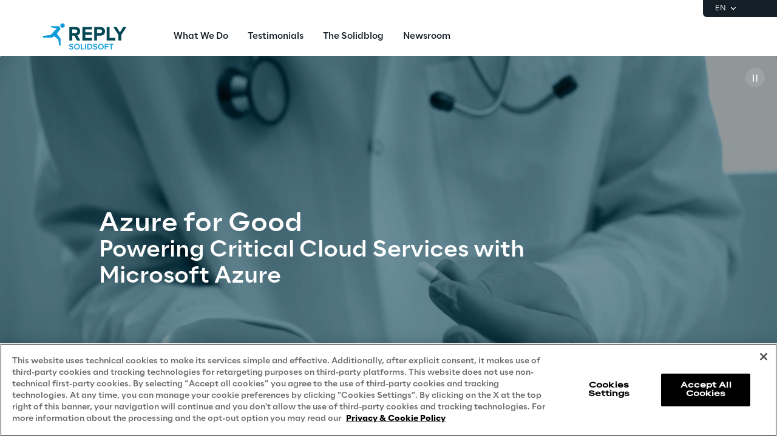

--- FILE ---
content_type: text/html
request_url: https://www.reply.com/solidsoft-reply/en
body_size: 17322
content:
<!DOCTYPE html><html lang="en" dir="ltr"><head><title>Solidsoft Reply | Microsoft AI Cloud Solutions Partner</title><meta charset="utf-8"><link rel="shortcut icon" href="/favicon.ico"><meta name="viewport" content="width=device-width,minimum-scale=1,initial-scale=1"><link href="/styles/theme.c0986369.css" rel="stylesheet" type="text/css"><script>if(-1!==navigator.userAgent.indexOf("MSIE")||navigator.appVersion.indexOf("Trident/")>-1){var e=document.createElement("div");e.className+=" ieblock",e.innerHTML='<section id="warning-block"><section class="warningContent"><div class="alerts-logo"><img alt="logo" src="/ieblock.svg"></div><h4>The browser you are using is obsolete,  please try with a newer one.</h4></section></section>',document.body=document.createElement("body"),document.body.insertAdjacentElement("beforeend",e),document.addEventListener("DOMContentLoaded",(function(e){(body=document.getElementsByTagName("body")[1]).className="body-invisible"}))}</script><script defer src="/scripts/theme.60c3ddbb.js" data-id="themejs"></script><meta name="description" content="Solidsoft Reply, a Microsoft AI Cloud Solutions Partner, builds traceability systems to combat counterfeit medicines in Europe and Africa."><meta name="keywords" content="Microsoft AI Cloud Partner, pharmaceutical tech, clinical integration, patient safety, medicines supply chain, Microsoft Azure"><meta name="author" content="TamTamy Reply"><link href="/styles/styles-c6313080.css" rel="stylesheet" type="text/css"><link href="/solidsoft-reply/en/styles-b47e3225.css" rel="stylesheet" type="text/css"><meta property="og:type" content="website"><meta property="og:site_name" content="Solidsoft Reply"><meta property="og:title" content="Solidsoft Reply | Microsoft AI Cloud Solutions Partner"><meta property="og:description" content="Solidsoft Reply, a Microsoft AI Cloud Solutions Partner, builds traceability systems to combat counterfeit medicines in Europe and Africa."><meta property="og:url" content="https://www.reply.com/solidsoft-reply/en"><meta property="og:image" content="https://replydam.discoveryreplymedia.com/production/5/5/a41aa9e7-d855-7fa5-e679-3e917c20f253/f1a1ef74-0c96-4614-96cb-9cbe3f4bf986.png"><link rel="image_src" href="https://replydam.discoveryreplymedia.com/production/5/5/a41aa9e7-d855-7fa5-e679-3e917c20f253/f1a1ef74-0c96-4614-96cb-9cbe3f4bf986.png"><meta name="twitter:card" content="summary_large_image"><meta name="twitter:title" content="Solidsoft Reply | Microsoft AI Cloud Solutions Partner"><meta name="twitter:description" content="Solidsoft Reply, a Microsoft AI Cloud Solutions Partner, builds traceability systems to combat counterfeit medicines in Europe and Africa."><link rel="canonical" href="https://www.reply.com/solidsoft-reply/en"><link rel="alternate" hreflang="en" href="https://www.reply.com/solidsoft-reply/en"><script type="application/ld+json">{"@context":"http://www.schema.org","@type":"Organization","name":"Solidsoft Reply","url":"https://www.reply.com/solidsoft-reply/en","logo":"https://dam-media.reply.com/production/9/9/46561748-7eba-eebb-c1f8-8eb24d49d25d/d83b664e-2e37-480e-a7a4-f122ab132435.svg","parentOrganization":"https://www.reply.com/en","description":"Solidsoft Reply is a Reply Group company specialized in enterprise cloud solutions, application modernization and integration on the Microsoft Azure platform.","address":{"@type":"PostalAddress","streetAddress":"Worting House, Church Lane","addressLocality":"Basingstoke","postalCode":"RG23 8PY","addressCountry":"GB"},"contactPoint":{"@type":"ContactPoint","contactType":"Customer Support","email":"info@solidsoft.com","telephone":"+44 1256 375 700","availableLanguage":["English"]},"sameAs":["https://www.linkedin.com/company/solidsoft/"]}</script><script type="application/ld+json">{"@context":"http://www.schema.org","@type":"WebSite","url":"https://www.reply.com/solidsoft-reply/en","name":"Solidsoft Reply"}</script><script src="https://cdn.cookielaw.org/scripttemplates/otSDKStub.js" type="text/javascript" data-document-language="true" data-domain-script="93b766e1-abbc-4ac6-8595-a8b1084d9583"></script><script type="text/javascript">function OptanonWrapper(){}</script><script>(function(w,d,s,l,i){w[l]=w[l]||[];w[l].push({'gtm.start':new Date().getTime(),event:'gtm.js'});var f=d.getElementsByTagName(s)[0],j=d.createElement(s),dl=l!='dataLayer'?'&l='+l:'';j.async=true;j.src='https://www.googletagmanager.com/gtm.js?id='+i+dl;f.parentNode.insertBefore(j,f);})(window,document,'script','dataLayer','GTM-5J8JCZQ');</script></head><body class="body-container block"><script>{const a=window.location.pathname.split("/");window.dataLayer=window.dataLayer||[],window.dataLayer.push({event:"page_path_level",full_url:window.location.href.replace(/https?:\/\//i,""),path_l1:"/"+a[1],path_l2:a[2]?"/"+a[2]:"null",path_l3:a[3]?"/"+a[3]:"null",path_l4:a[4]?"/"+a[4]:"null",querystring_par:window.location.search||"null"});}</script><noscript><iframe src="https://www.googletagmanager.com/ns.html?id=GTM-5J8JCZQ" height="0" width="0" style="display:none;visibility:hidden"></iframe></noscript><div class="popup-host"></div> <header role="banner" class="vxpwwmlxdj vxpwwmlxdj-sm vxpwwmlxdj-md vxpwwmlxdj-lg vxpwwmlxdj-xl" id="header-content"><div class="wmmqzahypi wmmqzahypi-sm wmmqzahypi-md wmmqzahypi-lg wmmqzahypi-xl"><div class="gldsmnbgrn gldsmnbgrn-xl"><div class="block"><custom-menu-runtime class="header flex flex-col lg:items-end" params="%7B%22locale%22%3A%22solidsoft-reply%2Fen%22%2C%22siteKey%22%3A%22solidsoft_en%22%2C%22siteLanguage%22%3A%22en%22%7D"><nav class="header-top hidden lg:flex justify-end items-center gap-x-8 py-1 pl-5 rounded-bl-md" aria-label="Language selector"><div class="lang-selector flex flex-col items-center text-white font-light text-xs" role="menu"><button class="flex footer-text--light items-center text-white" data-toggle="dropdown" aria-expanded="false" aria-haspopup="true" aria-controls="language-dropdown"><span class="text-xs font-light">EN</span> <span class="ml-1"><svg width="16" height="16" viewBox="0 0 16 16" fill="none" xmlns="http://www.w3.org/2000/svg"><path d="M8.07396 8.70735L4.77397 5.40735L3.8313 6.35002L8.07396 10.5927L12.3166 6.35002L11.374 5.40735L8.07396 8.70735Z" fill="white"></path></svg></span></button><div class="dropdown absolute top-full mt-1 rounded-md" id="language-dropdown" aria-hidden="true"><menu role="menu" class="list-none p-3 flex flex-col items-center justify-center mb-0 gap-y-1"><li role="none" class="lang-item footer-text--light rounded-sm py-2 current footer-text--medium"><a role="menuitem" class="whitespace-nowrap py-2 px-4" href="/solidsoft-reply/en" tabindex="0">EN</a></li></menu></div></div></nav><nav class="header-bottom w-full mx-auto flex justify-between pl-10 lg:pl-0" aria-label="Main navigation"><div class="logo flex items-center"><a href="/solidsoft-reply/en" aria-label="Go to homepage"> <img height="64" loading="lazy" alt="Logo" src="https://dam-media.reply.com/production/9/9/46561748-7eba-eebb-c1f8-8eb24d49d25d/d83b664e-2e37-480e-a7a4-f122ab132435.svg"> </a></div><div class="flex justify-between items-center menu menu-default static mr-auto ml-8 xl:ml-16"><div id="menu-first-level" class="menu menu-horizontal absolute top-full right-0 w-full md:w-1/2 lg:static lg:w-auto lg:h-auto ml-auto" role="menubar" aria-hidden="false"><menu role="none" id="nav-container" class="nav flex-nowrap lg:space-x-8 xl:space-x-14"> <li role="none" class="nav-item first-level"><a href="/solidsoft-reply/en/what-we-do" role="menuitem" class="nav-link flex items-center w-full lg:w-auto px-10 lg:px-0 py-6 md:py-5" target="_self" tabindex="0"><span class="h7--medium lg:paragraph-02--medium">What We Do</span> </a></li> <li role="none" class="nav-item first-level"><a href="/solidsoft-reply/en/testimonials" role="menuitem" class="nav-link flex items-center w-full lg:w-auto px-10 lg:px-0 py-6 md:py-5" target="_self" tabindex="-1"><span class="h7--medium lg:paragraph-02--medium">Testimonials</span> </a></li> <li role="none" class="nav-item first-level"><a href="/solidsoft-reply/en/the-solidblog" role="menuitem" class="nav-link flex items-center w-full lg:w-auto px-10 lg:px-0 py-6 md:py-5" target="_self" tabindex="-1"><span class="h7--medium lg:paragraph-02--medium">The Solidblog</span> </a></li> <li role="none" class="nav-item first-level"><a href="/solidsoft-reply/en/newsroom" role="menuitem" class="nav-link flex items-center w-full lg:w-auto px-10 lg:px-0 py-6 md:py-5" target="_self" tabindex="-1"><span class="h7--medium lg:paragraph-02--medium">Newsroom</span> </a></li><li class="lg:hidden mobile-service-menu mt-auto w-full static"><nav class="lang-selector nav-item w-full" aria-label="Language selector"><button class="flex w-full items-center justify-between !px-10 !py-8 text-white" aria-expanded="false" aria-haspopup="true" aria-controls="language-dropdown-mobile" data-toggle="dropdown"><span class="flex items-center gap-x-2"><svg xmlns="http://www.w3.org/2000/svg" viewBox="0 0 20 20" height="20" width="20"><path fill="#ffffff" d="M5.2 5.38a6.67 6.67 0 0 0 7.34 10.78c.1-.62-.11-1.22-.2-1.43-.19-.47-.82-1.27-1.87-2.37-.29-.3-.27-.52-.17-1.2l.01-.07c.07-.47.19-.74 1.74-.99.8-.12 1 .2 1.29.63l.1.14c.27.4.47.5.78.64.13.06.3.14.53.27.55.3.55.66.55 1.43v.08c0 .33-.04.62-.09.87a6.67 6.67 0 0 0-2.58-10.29c-.46.31-1.1.75-1.32 1.06-.11.15-.27.94-.79 1-.13.02-.32 0-.51 0-.52-.04-1.23-.08-1.45.53-.15.4-.17 1.45.3 2 .07.09.08.25.03.44a.85.85 0 0 1-.24.41c-.08-.05-.24-.23-.35-.36-.26-.3-.59-.68-1.01-.8l-.49-.11c-.45-.1-.97-.2-1.1-.46-.08-.2-.08-.45-.08-.72 0-.35 0-.74-.17-1.12a1.06 1.06 0 0 0-.25-.36ZM10 18.33a8.33 8.33 0 1 1 0-16.66 8.33 8.33 0 0 1 0 16.66Z"></path></svg> <span class="paragraph-01--light">English</span> </span><svg xmlns="http://www.w3.org/2000/svg" viewBox="0 0 24 25" height="24" width="24"><path fill="#ffffff" d="M13.17 12.5 8.22 7.55l1.42-1.41L16 12.5l-6.36 6.36-1.42-1.41 4.95-4.95Z"></path></svg></button><div class="dropdown w-full md:w-auto lg:fixed left-0" id="language-dropdown-mobile" aria-hidden="true"><button class="nav-link flex items-center gap-x-2 w-full h-16 !px-10" data-dismiss="" aria-controls="language-dropdown-mobile" aria-label="Close language selector"><svg xmlns="http://www.w3.org/2000/svg" viewBox="0 0 24 25" height="24" width="24"><path fill="#151F27" d="M11.05 12.5 16 7.55l-1.41-1.41-6.37 6.36 6.37 6.36L16 17.45l-4.95-4.95Z"></path></svg> <span class="h7--medium">Languages</span></button><menu role="menu" class="custom-h list-none pl-0 pt-6"><li role="none" class="lang-item"><a role="menuitem" class="paragraph-02--light block py-7 px-10 selected" href="/solidsoft-reply/en" tabindex="0">English</a></li></menu></div></nav></li></menu></div></div><menu role="none" class="nav flex items-center flex-nowrap h-full xl:pl-9"><li role="none" class="menu-search first-level flex items-center w-16 h-16" style="display:none"><button class="nav-link w-full h-full flex items-center justify-center" data-toggle="dropdown" aria-expanded="false" aria-haspopup="true" aria-controls="search-dropdown" id="search-toggle" aria-label="Toggle search"><svg xmlns="http://www.w3.org/2000/svg" viewBox="0 0 18 18"><path fill="#151F27" d="m14.03 12.85 3.56 3.57-1.17 1.17-3.57-3.56a7.5 7.5 0 1 1 1.18-1.18Zm-1.68-.62a5.83 5.83 0 1 0-.13.13l.13-.13Z"></path></svg> <span><svg xmlns="http://www.w3.org/2000/svg" viewBox="0 0 24 24"><path fill="#151F27" fill-rule="evenodd" d="m12 13.41-6.93 6.93-1.41-1.41L10.59 12 3.66 5.07l1.41-1.41L12 10.59l6.93-6.93 1.41 1.41L13.41 12l6.93 6.93-1.41 1.41L12 13.41Z" clip-rule="evenodd"></path></svg></span></button><div role="search" id="search-dropdown" aria-labelledby="search-toggle" aria-hidden="true" class="dropdown mega-menu w-full fixed left-0"><div class="container pt-4 lg:pt-6 pb-10 md:pb-14 lg:pb-16 px-10 md:px-16 xl:grid xl:grid-cols-12 xl:gap-x-10"><div class="xl:col-start-3 xl:col-end-11 lg:pb-2 flex flex-col gap-y-8 md:gap-y-10 lg:gap-y-14"><form method="get" class="flex flex-col items-start gap-y-4 lg:gap-y-6 p-0"><label for="search__input" class="text-iefbb mb-0">What are you looking for?</label><div class="mb-0 w-full pb-2 flex justify-between items-center"><input id="search__input" class="h3--light p-0 appearance-none bg-transparent grow" type="search" autocomplete="off" name="query" placeholder="Type to search..."> <button class="search__submit" aria-label="Search results"><svg xmlns="http://www.w3.org/2000/svg" viewBox="0 0 18 18" width="24" height="24"><path fill="#151F27" d="m14.03 12.85 3.56 3.57-1.17 1.17-3.57-3.56a7.5 7.5 0 1 1 1.18-1.18Zm-1.68-.62a5.83 5.83 0 1 0-.13.13l.13-.13Z"></path></svg></button></div></form><div class="flex flex-col items-start gap-y-4 search-suggestions"><!-- ko if: suggested().length --><p class="text-maz2d mb-0" data-bind="i18n: 'search_suggested'"></p><div class="flex flex-col w-full gap-y-3"><!-- ko foreach: { data: suggested, as: 's' } --><div class="flex items-start search-suggestion cursor-pointer h7--medium" data-bind="text: s"></div><!-- /ko --></div><!-- /ko --></div></div></div></div></li><li class="lg:hidden first-level flex items-center justify-center"><button id="mobile-menu-toggle" class="w-16 h-16" aria-expanded="false" aria-haspopup="true" aria-controls="menu-first-level" aria-label="Toggle menu"><svg width="15" height="14" viewBox="0 0 15 14" xmlns="http://www.w3.org/2000/svg"><path class="menu-hamburger" fill="#151F27" d="M0 0H15V1.66998H0V0ZM0 5.84H15V7.5H0V5.84ZM0 11.67H15V13.34H0V11.67Z"></path><path class="menu-close" fill="#151F27" d="M1.60999 11.38L12.21 0.780029L13.39 1.95001L2.78998 12.56L1.60999 11.38ZM2.78998 0.780029L13.39 11.38L12.21 12.56L1.60999 1.95001L2.78998 0.780029Z"></path></svg></button></li></menu><button class="hidden lg:block sm-collapsed h-16 w-16 absolute right-0" aria-hidden="true"><svg width="18" height="14" viewBox="0 0 18 14" xmlns="http://www.w3.org/2000/svg"><path class="ellipsis" fill="#ffffff" d="M2 5C0.9 5 0 5.9 0 7C0 8.1 0.9 9 2 9C3.1 9 4 8.1 4 7C4 5.9 3.1 5 2 5ZM16 5C14.9 5 14 5.9 14 7C14 8.1 14.9 9 16 9C17.1 9 18 8.1 18 7C18 5.9 17.1 5 16 5ZM9 5C7.9 5 7 5.9 7 7C7 8.1 7.9 9 9 9C10.1 9 11 8.1 11 7C11 5.9 10.1 5 9 5Z"></path><path class="close" fill="#ffffff" d="M9.00023 5.58611L13.9502 0.636108L15.3642 2.05011L10.4142 7.00011L15.3642 11.9501L13.9502 13.3641L9.00023 8.41411L4.05023 13.3641L2.63623 11.9501L7.58623 7.00011L2.63623 2.05011L4.05023 0.636108L9.00023 5.58611Z"></path></svg></button></nav></custom-menu-runtime>    </div></div></div></header>    <main role="main" class="lttfcytddf lttfcytddf-sm lttfcytddf-md lttfcytddf-lg lttfcytddf-xl" id="main-content"><div class="gjvfaftykp gjvfaftykp-sm gjvfaftykp-md gjvfaftykp-lg gjvfaftykp-xl"><div class="exfbbtbgqw exfbbtbgqw-md exfbbtbgqw-lg"><div class="block"> <section class="gzbhnfxuba gzbhnfxuba-sm gzbhnfxuba-md gzbhnfxuba-lg gzbhnfxuba-xl"><div class="brzipeazrt brzipeazrt-sm brzipeazrt-md brzipeazrt-lg brzipeazrt-xl"><div class="iblaueiwks iblaueiwks-xl"><div class="block"><gridcontainer-runtime class="grid-container atfjuuaufa parallax-fullw overflow-hidden" data-bg="true" data-parallax="parallax-fullw"><div class="grid-bg__container absolute w-full h-full"><div class="video-dam-container grid-bg" style="--dam-video-iframe-aspect-ratio:56.25%"><iframe title="SSR_Canvas_Final_Cut_Video" id="ds-07a4e26f-b59b-43b0-bbaf-7296a88089de" src="//dam-media.reply.com/media-delivery/widgets/openPlayer/v2/widget.html?resourceId=07a4e26f-b59b-43b0-bbaf-7296a88089de&amp;videoResourceId=e66ef57c-2246-65d9-a8b1-7e8c0ea6e4fe&amp;playerIframeId=ds-07a4e26f-b59b-43b0-bbaf-7296a88089de&amp;analyticsEnabled=true&amp;captionLang=en" width="100%" height="100%" loading="lazy" allowfullscreen webkitallowfullscreen="" mozallowfullscreen="" allow="autoplay; fullscreen" frameborder="0" referrerpolicy="no-referrer-when-downgrade"></iframe></div></div><div class="grid-item bveqnowizs absolute w-full h-full"><div alias="Grid Item"></div></div><div class="video-dam-button absolute" data-toggle="playpause" data-video-status=""><svg class="pause" width="8" height="13" viewBox="0 0 8 13" fill="none" xmlns="http://www.w3.org/2000/svg"><path fill-rule="evenodd" clip-rule="evenodd" d="M1.9999 0.794922V12.7949H0.399902V0.795117L1.9999 0.794922ZM7.5999 0.794922V12.7949H5.9999V0.795117L7.5999 0.794922Z" fill="white"></path></svg> <svg class="play" width="13" height="16" viewBox="0 0 13 16" fill="none" xmlns="http://www.w3.org/2000/svg"><path d="M0.984208 0.873999L11.942 7.53136C12.0206 7.57924 12.0857 7.64768 12.1309 7.7299C12.1762 7.81211 12.2 7.90522 12.2 7.99999C12.2 8.09475 12.1762 8.18787 12.1309 8.27008C12.0857 8.35229 12.0206 8.42073 11.942 8.46861L0.984208 15.126C0.904816 15.1742 0.814588 15.1998 0.722668 15.2C0.630747 15.2002 0.540403 15.1751 0.460789 15.1273C0.381176 15.0794 0.315125 15.0105 0.269329 14.9275C0.223533 14.8445 0.199622 14.7504 0.200017 14.6546V1.34316C0.19999 1.24762 0.22417 1.15376 0.270116 1.07106C0.316061 0.988356 0.382146 0.919745 0.461697 0.872152C0.541248 0.824558 0.631448 0.799667 0.723191 0.799991C0.814933 0.800315 0.904969 0.825844 0.984208 0.873999Z" fill="white"></path></svg></div></gridcontainer-runtime></div></div><div class="xtlqagpnwv xtlqagpnwv-md xtlqagpnwv-lg xtlqagpnwv-xl"><div class="block"><gridcontainer-runtime class="grid-container wqgkjxzcke undefined"> <div class="grid-item"><div class="lrcatnnoiu lrcatnnoiu-md lrcatnnoiu-sm lrcatnnoiu-lg lrcatnnoiu-xl"><div class="jhnlobfrzc jhnlobfrzc-md jhnlobfrzc-lg"><div class="block"><div class="ProseMirror colors-1-gbfb"><h1 id="VjhNp"><span class="colors-1-gbfb">Azure for Good</span></h1><h2 id="yOInh"><span class="colors-1-gbfb">Powering Critical Cloud Services with Microsoft Azure</span></h2></div></div></div></div></div> </gridcontainer-runtime></div></div><div class="ctqwcpwzxr ctqwcpwzxr-md ctqwcpwzxr-lg ctqwcpwzxr-xl"><div class="block"><gridcontainer-runtime class="grid-container xkkqrwcpjt undefined"> <div class="grid-item"><div class="fitkxffzxf fitkxffzxf-md fitkxffzxf-sm fitkxffzxf-lg fitkxffzxf-xl"><div class="witsedhqbn witsedhqbn-md witsedhqbn-lg"><div><div class="placeholder" alias="aside"></div></div></div><div class="edhzqjgqyr edhzqjgqyr-md edhzqjgqyr-lg"><div class="inline-block"><form-runtime button-label="Contact us" form-title="SolidSoft" form-type="contact" id="lZYMX" language="en" resource-id="w9r_9uoOCLufNZimkJBLlAHqh-9CowyE_y4YrrY81_Q"> <button role="button" class="cursor-pointer button button-daben" data-toggle="modal" aria-expanded="false">  <span>Contact us</span></button>  <div class="modal modal--form"><div class="modal__external-dismiss"><svg width="20" height="20" viewBox="0 0 20 20" fill="currentColor" xmlns="http://www.w3.org/2000/svg"><path fill-rule="evenodd" clip-rule="evenodd" d="M10.0001 11.1781L4.22539 16.9528L3.04688 15.7743L8.82161 9.99958L3.04705 4.22502L4.22556 3.04651L10.0001 8.82106L15.7748 3.04639L16.9533 4.2249L11.1786 9.99958L16.9535 15.7744L15.775 16.9529L10.0001 11.1781Z"></path></svg></div><div class="modal__content form__modal"><form method="dialog" class="flex flex-col h-full p-0"><div class="form__fade-up pointer-event-none w-full h-4 lg:h-8 absolute"></div><div class="overflow-auto pt-4 lg:pt-8 pr-4 lg:pr-0"><div class="form__heading mb-8">   <p class="h4--medium mb-4">Contact us</p>    <p class="paragraph-02--light"><span></span></p></div><div class="grid grid-cols-1 md:grid-cols-2 gap-x-5 gap-y-8"><label class="form__input md:col-start-1 p-4 rounded bg-white flex" title="Name*"><input type="text" name="firstName" autocomplete="given-name" maxlength="50" tabindex="0" placeholder="Name*" required> <i class="icon" aria-hidden="true"></i> <small class="footer-text--light error-red absolute">Something’s not right</small></label> <label class="form__input md:col-start-2 p-4 rounded bg-white flex" title="Surname*"><input type="text" name="lastName" autocomplete="family-name" maxlength="50" tabindex="0" placeholder="Surname*" required> <i class="icon" aria-hidden="true"></i> <small class="footer-text--light error-red absolute">Something’s not right</small></label> <label class="form__input md:col-start-1 p-4 rounded bg-white flex" title="Business Email*"><input type="email" name="email" autocomplete="email" maxlength="100" tabindex="0" placeholder="Business Email*" required> <i class="icon" aria-hidden="true"></i> <small class="footer-text--light error-red absolute">Something’s not right</small></label> <label class="form__input md:col-start-2 p-4 rounded bg-white flex" title="Phone number"><input type="tel" name="telephone" autocomplete="tel" minlength="5" maxlength="50" tabindex="0" placeholder="Phone number"> <i class="icon" aria-hidden="true"></i> <small class="footer-text--light error-red absolute">Something’s not right</small></label> <label class="form__input md:col-start-1 p-4 rounded bg-white flex" title="Company*"><input type="text" name="replySiteCompany" autocomplete="organization" maxlength="80" tabindex="0" placeholder="Company*" required> <i class="icon" aria-hidden="true"></i> <small class="footer-text--light error-red absolute">Something’s not right</small></label> <label class="form__input md:col-start-2 p-4 rounded bg-white flex" title="Job Role"><input type="text" name="jobTitle" autocomplete="organization-title" maxlength="60" tabindex="0" placeholder="Job Role"> <i class="icon" aria-hidden="true"></i> <small class="footer-text--light error-red absolute">Something’s not right</small></label>    <div class="form__textarea md:col-span-2 p-4 rounded bg-white">  <textarea name="notes" maxlength="1024" tabindex="0" placeholder="Write your message"></textarea></div></div><div class="w-full mb-12 mt-7"><p class="paragraph-02--medium mb-2">PRIVACY</p><p class="footer-text--light colors-oc5-d5 mb-6"><span>I declare that I have read and fully understood the </span><a class="footer-text--medium underline hover:underline colors-l7-bhf cursor-pointer" href="https://www.reply.com/en/privacy-notice-marketing" target="_self">Privacy Notice</a><span> and I hereby express my consent to the processing of my personal data by Reply SpA for marketing purposes, in particular to receive promotional and commercial communications or information regarding company events or webinars, using automated contact means (e.g. SMS, MMS, fax, email and web applications) or traditional methods (e.g. phone calls and paper mail).</span></p><div class="flex gap-x-12 ml-1"><div class="form__radio flex gap-x-2"><input type="radio" name="doNotBulkEmail" value="false" required id="doBulkEmail_lZYMX"> <label class="paragraph-02--medium" for="doBulkEmail_lZYMX">I consent</label></div><div class="form__radio flex gap-x-2"><input type="radio" name="doNotBulkEmail" value="true" required id="doNotBulkEmail_lZYMX"> <label class="paragraph-02--medium" for="doNotBulkEmail_lZYMX">I do not consent</label></div></div> </div></div><div class="form__fade-down pointer-event-none w-full h-12 absolute bottom-10 xl:bottom-12"><small class="footer-text--light error-red absolute bottom-0">Something went wrong with the form submit. Try again.</small></div><button name="confirmBtn" disabled class="button button-aulya !mt-auto w-full"><span>Confirm</span><div class="lds-ellipsis hidden"><div></div><div></div><div></div><div></div></div></button></form></div><div class="form__completed flex flex-col justify-center gap-y-4 bg-white rounded-md p-16 mx-10 md:mx-16 hidden"><div data-dismiss="" class="absolute right-6 top-6"><svg width="20" height="20" viewBox="0 0 20 20" fill="currentColor" xmlns="http://www.w3.org/2000/svg"><path fill-rule="evenodd" clip-rule="evenodd" d="M10.0001 11.1781L4.22539 16.9528L3.04688 15.7743L8.82161 9.99958L3.04705 4.22502L4.22556 3.04651L10.0001 8.82106L15.7748 3.04639L16.9533 4.2249L11.1786 9.99958L16.9535 15.7744L15.775 16.9529L10.0001 11.1781Z"></path></svg></div><p class="h3--medium text-center mb-0">Thank you for your interest — almost there!</p><p class="paragraph-02--light text-center"><span>Please</span> <span class="paragraph-02--medium">verify your email address</span> <span>by following the instructions in the message</span> <span class="paragraph-02--medium">we have sent you.</span> <span></span></p></div></div></form-runtime></div></div><div class="huhpccmwqp huhpccmwqp-md huhpccmwqp-lg"><div class="block"><div class="spacer ukgorjhcds published w-full"><div></div></div></div></div></div></div> </gridcontainer-runtime></div></div></div></section>    <section class="talmvukhhz talmvukhhz-md talmvukhhz-xl"><div class="lbooxsuwfv lbooxsuwfv-md lbooxsuwfv-xl lbooxsuwfv-sm lbooxsuwfv-lg"><div class="ogajcroqfx-xl ogajcroqfx ogajcroqfx-md ogajcroqfx-lg"><div class="block"><div class="ProseMirror"><h3 id="oIUJQ" class="text text-align-center">As an <span class="colors-i7-rj6">Azure Expert Managed Service Provider</span>, we offer&nbsp;24x7 ITIL Service Management, AI Application Modernisation, Cloud Infrastructure and Security Services.​</h3></div></div><div class="block"><div class="spacer qgryplvbju published w-full"><div></div></div></div></div></div></section>    <section class="zplkkmagxy zplkkmagxy-sm zplkkmagxy-md zplkkmagxy-lg zplkkmagxy-xl"><div class="gwqkgisfwb gwqkgisfwb-md gwqkgisfwb-xl gwqkgisfwb-sm gwqkgisfwb-lg"><div class="zwckdsdtgr"><div class="block"><cardcarousel-runtime class="card-carousel-runtime tvitckptjc-xl tvitckptjc d-flex" data-carousel-type="reply-info-card-slider" data-infinite="true" data-init-infinite-on-load="true" data-items-count="11" data-theme="light" data-carousel-autoplay="true" data-carousel-autoplay-interval="4500" id="lhN28"><div class="carousel alternative first card-reply-info-card-slider"><div class="carousel-items-container"><div class="carousel-items"><div class="carousel-item"><div class="wmzizkowui wmzizkowui-sm wmzizkowui-md wmzizkowui-lg wmzizkowui-xl"><div class="ttztsvkgnr"><div class="block"><reply-card-runtime class="reply-card block card-slider card-slider-default" id="6yI3I" data-language="en" data-publicationdate="1756377019816"> <a draggable="false" href="https://www.reply.com/solidsoft-reply/en/transforming-controlled-drug-processes" target="_blank" rel="noreferrer" title="Transforming Controlled Drug Processes with Intelligent Digital Solutions"><div class="reply-card-image-container aspect-w-2 aspect-h-3"><picture class="reply-card-image absolute h-full"><source media="(max-width: 767px)" srcset="https://replydam.discoveryreplymedia.com/production/3/3/4c4270c2-0b3e-006d-cde0-10e9b1190ec5/eda45b13-0555-4be3-bcbc-47424d1e5868.png?im=AspectCrop=(2,3);Resize,width=660"><img class="picture grid-bg" alt="" src="https://replydam.discoveryreplymedia.com/production/3/3/4c4270c2-0b3e-006d-cde0-10e9b1190ec5/eda45b13-0555-4be3-bcbc-47424d1e5868.png?im=AspectCrop=(2,3);Resize,width=660" loading="lazy"> </picture><div class="reply-card-body" data-id="19642"> <h3 class="h6--medium line-clamp-3">Transforming Controlled Drug Processes with Intelligent Digital Solutions</h3><div class="category-label light"><div class="category-dot" style="background-color:#eb0037"></div><div class="category-name">Case Study</div></div></div></div> </a> </reply-card-runtime></div></div></div></div><div class="carousel-item"><div class="wmzizkowui wmzizkowui-sm wmzizkowui-md wmzizkowui-lg wmzizkowui-xl"><div class="ttztsvkgnr"><div class="block"><reply-card-runtime class="reply-card block card-slider card-slider-default" id="6yI3I" data-language="en" data-publicationdate="1746486000000"> <a draggable="false" href="/solidsoft-reply/en/ensuring-medicine-safety-with-global-verification-and-traceability-solutions" title="Ensuring Medicine Safety with Global Verification and Traceability Solutions"><div class="reply-card-image-container aspect-w-2 aspect-h-3"><picture class="reply-card-image absolute h-full"><source media="(max-width: 767px)" srcset="https://replydam.discoveryreplymedia.com/production/13/13/a51667de-b882-dffb-4de2-753bad615865/7cf91b3b-048c-43b1-b0e4-724364fbd39f.png?im=AspectCrop=(2,3)"><img class="picture grid-bg" alt="" src="https://replydam.discoveryreplymedia.com/production/13/13/a51667de-b882-dffb-4de2-753bad615865/7cf91b3b-048c-43b1-b0e4-724364fbd39f.png?im=AspectCrop=(2,3)" loading="lazy"> </picture><div class="reply-card-body" data-id="18082"><div class="reply-card-logo absolute top-0 left-0 aspect-w-16 aspect-h-9"><img src="https://replydam.discoveryreplymedia.com/production/23/87/981fdb96-f44b-d3a4-632d-49be074529bd/50fa56d5-fde5-4178-8117-514ee58ae13b.png?im=AspectCrop=(16,9)" loading="lazy"></div> <h3 class="h6--medium line-clamp-3">Ensuring Medicine Safety with Global Verification and Traceability Solutions</h3><div class="category-label light"><div class="category-name">Offering</div></div></div></div> </a> </reply-card-runtime></div></div></div></div><div class="carousel-item"><div class="wmzizkowui wmzizkowui-sm wmzizkowui-md wmzizkowui-lg wmzizkowui-xl"><div class="ttztsvkgnr"><div class="block"><reply-card-runtime class="reply-card block card-slider card-slider-default" id="6yI3I" data-language="en" data-publicationdate="1746486000000"> <a draggable="false" href="/solidsoft-reply/en/solidpassport" target="_self" title="SolidPassport: Your Products - Verified. Tracked. Trusted."><div class="reply-card-image-container aspect-w-2 aspect-h-3"><picture class="reply-card-image absolute h-full"><source media="(max-width: 767px)" srcset="https://replydam.discoveryreplymedia.com/production/1/1/f5cd534c-1cc4-be51-f5f7-d06255f31d33/f92ecc97-805e-4a87-90b9-06c215d37739.png?im=AspectCrop=(2,3)"><img class="picture grid-bg" alt="" src="https://replydam.discoveryreplymedia.com/production/1/1/f5cd534c-1cc4-be51-f5f7-d06255f31d33/f92ecc97-805e-4a87-90b9-06c215d37739.png?im=AspectCrop=(2,3)" loading="lazy"> </picture><div class="reply-card-body" data-id="18082"><div class="reply-card-logo absolute top-0 left-0 aspect-w-16 aspect-h-9"><img src="https://replydam.discoveryreplymedia.com/production/21/85/22439513-a0f6-43eb-1828-424534313542/6c550897-2cd9-4479-a422-8e632c5ab2bf.png?im=AspectCrop=(16,9)" loading="lazy"></div> <h3 class="h6--medium line-clamp-3">SolidPassport: Your Products - Verified. Tracked. Trusted.</h3><div class="category-label light"><div class="category-dot" style="background-color:#02d34a"></div><div class="category-name">Product &amp; Accelerator</div></div></div></div> </a> </reply-card-runtime></div></div></div></div><div class="carousel-item"><div class="xbckoovuzc xbckoovuzc-sm xbckoovuzc-md xbckoovuzc-lg xbckoovuzc-xl"><div class="jguiqstpqz"><div class="block"><reply-card-runtime class="reply-card block card-slider card-slider-default" id="4WRTP" data-language="en" data-publicationdate="1730287204254"> <a draggable="false" href="/solidsoft-reply/en/safehandsvt" target="_self" title="SafeHandsVT: LMIC Medicines Traceability"><div class="reply-card-image-container aspect-w-2 aspect-h-3"><picture class="reply-card-image absolute h-full"><source media="(max-width: 767px)" srcset="https://replydam.discoveryreplymedia.com/production/18/82/f0712d5e-5e59-0349-1ea1-3ba0ee85cf02/7a5ecf88-03c6-4b73-b855-6752ebb435b5.jpg?im=AspectCrop=(2,3)"><img class="picture grid-bg" alt="" src="https://replydam.discoveryreplymedia.com/production/18/82/f0712d5e-5e59-0349-1ea1-3ba0ee85cf02/7a5ecf88-03c6-4b73-b855-6752ebb435b5.jpg?im=AspectCrop=(2,3)" loading="lazy"> </picture><div class="reply-card-body" data-id="13171"><div class="reply-card-logo absolute top-0 left-0 aspect-w-16 aspect-h-9"><img src="https://replydam.discoveryreplymedia.com/production/26/90/d98b8918-136c-5648-51a7-f26e55b413ca/bdfc54cd-156c-4cc4-965c-f184fa5fe1c7.png?im=AspectCrop=(16,9)" loading="lazy"></div> <h3 class="h6--medium line-clamp-3">SafeHandsVT: LMIC Medicines Traceability</h3><div class="category-label light"><div class="category-dot" style="background-color:#02d34a"></div><div class="category-name">Product &amp; Accelerator</div></div></div></div> </a> </reply-card-runtime></div></div></div></div><div class="carousel-item"><div class="pmxtmxdsik pmxtmxdsik-sm pmxtmxdsik-md pmxtmxdsik-lg pmxtmxdsik-xl"><div class="tljzyymwws"><div class="block"><reply-card-runtime class="reply-card block card-slider card-slider-default" id="aVUgu" data-language="en" data-publicationdate="1730282128411"> <a draggable="false" href="/solidsoft-reply/en/solidcloudms" target="_self" title="SolidCloudMS: Microsoft Azure Managed Services"><div class="reply-card-image-container aspect-w-2 aspect-h-3"><picture class="reply-card-image absolute h-full"><source media="(max-width: 767px)" srcset="https://replydam.discoveryreplymedia.com/production/5/5/3252246f-8674-bf7a-70cf-711e63dfbf5a/5da7bfac-f1ab-47f9-b256-c016ccd2828f.jpg?im=AspectCrop=(2,3)"><img class="picture grid-bg" alt="" src="https://replydam.discoveryreplymedia.com/production/5/5/3252246f-8674-bf7a-70cf-711e63dfbf5a/5da7bfac-f1ab-47f9-b256-c016ccd2828f.jpg?im=AspectCrop=(2,3)" loading="lazy"> </picture><div class="reply-card-body" data-id="13165"><div class="reply-card-logo absolute top-0 left-0 aspect-w-16 aspect-h-9"><img src="https://replydam.discoveryreplymedia.com/production/18/82/c1622901-e2c9-2256-dfb6-ab2d421034d4/cc5a2cd8-cbce-42d5-838e-ef8638de0f33.png?im=AspectCrop=(16,9)" loading="lazy"></div> <h3 class="h6--medium line-clamp-3">SolidCloudMS: Microsoft Azure Managed Services</h3><div class="category-label light"><div class="category-dot" style="background-color:#02d34a"></div><div class="category-name">Product &amp; Accelerator</div></div></div></div> </a> </reply-card-runtime></div></div></div></div><div class="carousel-item"><div class="rzzgeghqmv rzzgeghqmv-sm rzzgeghqmv-md rzzgeghqmv-lg rzzgeghqmv-xl"><div class="ictahlhvvl"><div class="block"><reply-card-runtime class="reply-card block card-slider card-slider-default" id="ogCWA" data-language="en" data-publicationdate="1730282128637"> <a draggable="false" href="/solidsoft-reply/en/trvst" target="_self" title="TRVST: Fighting Globally the Theft of Medicinal Aid"><div class="reply-card-image-container aspect-w-2 aspect-h-3"><picture class="reply-card-image absolute h-full"><source media="(max-width: 767px)" srcset="https://replydam.discoveryreplymedia.com/production/27/91/851f6cf3-0587-968b-87d9-a376b193a995/2002b98d-c1b0-40c9-b124-a5323e05c384.jpg?im=AspectCrop=(2,3)"><img class="picture grid-bg" alt="" src="https://replydam.discoveryreplymedia.com/production/27/91/851f6cf3-0587-968b-87d9-a376b193a995/2002b98d-c1b0-40c9-b124-a5323e05c384.jpg?im=AspectCrop=(2,3)" loading="lazy"> </picture><div class="reply-card-body" data-id="13166"><div class="reply-card-logo absolute top-0 left-0 aspect-w-16 aspect-h-9"><img src="https://replydam.discoveryreplymedia.com/production/5/5/4b9b0840-27cf-34ee-47d4-42ed18735bc8/e33731c3-fb03-45bd-878b-2dcdb4ec3be6.png?im=AspectCrop=(16,9)" loading="lazy"></div> <h3 class="h6--medium line-clamp-3">TRVST: Fighting Globally the Theft of Medicinal Aid</h3><div class="category-label light"><div class="category-dot" style="background-color:#02d34a"></div><div class="category-name">Product &amp; Accelerator</div></div></div></div> </a> </reply-card-runtime></div></div></div></div><div class="carousel-item sitvsqulfq"><div class="bemuophltd bemuophltd-sm bemuophltd-md bemuophltd-lg bemuophltd-xl"><div class="bwoppvfrms"><div class="block"><reply-card-runtime class="reply-card block card-slider card-slider-default" id="lw1H7" data-language="en" data-publicationdate="1741176000000"> <a draggable="false" href="/solidsoft-reply/en/safenationvs" target="_self" title="SafeNationVS: Trusted Provider of the National Blueprint System"><div class="reply-card-image-container aspect-w-2 aspect-h-3"><picture class="reply-card-image absolute h-full"><source media="(max-width: 767px)" srcset="https://replydam.discoveryreplymedia.com/production/6/6/0b6a3674-4863-ee54-8209-764c081a3592/ebe95a5c-40a7-4eee-8e92-8b7735d995ce.png?im=AspectCrop=(2,3)"><img class="picture grid-bg" alt="" src="https://replydam.discoveryreplymedia.com/production/6/6/0b6a3674-4863-ee54-8209-764c081a3592/ebe95a5c-40a7-4eee-8e92-8b7735d995ce.png?im=AspectCrop=(2,3)" loading="lazy"> </picture><div class="reply-card-body" data-id="17474"><div class="reply-card-logo absolute top-0 left-0 aspect-w-16 aspect-h-9"><img src="https://replydam.discoveryreplymedia.com/production/6/6/6a1d615d-73e5-9c70-34a0-32fabbc04204/4954287a-b155-42c8-96ec-6a700bda35c2.png?im=AspectCrop=(16,9)" loading="lazy"></div> <h3 class="h6--medium line-clamp-3">SafeNationVS: Trusted Provider of the National Blueprint System</h3><div class="category-label light"><div class="category-dot" style="background-color:#02d34a"></div><div class="category-name">Product &amp; Accelerator</div></div></div></div> </a> </reply-card-runtime></div></div></div></div><div class="carousel-item"><div class="svqltgxmpy svqltgxmpy-sm svqltgxmpy-md svqltgxmpy-lg svqltgxmpy-xl"><div class="jsyodmzrnf"><div class="block"><reply-card-runtime class="reply-card block card-slider card-slider-default" id="Tum3h" data-language="en" data-publicationdate="1730282128803"> <a draggable="false" href="/solidsoft-reply/en/emvs" target="_self" title="EMVS: Keeping Europe Safe from Fake Medicines"><div class="reply-card-image-container aspect-w-2 aspect-h-3"><picture class="reply-card-image absolute h-full"><source media="(max-width: 767px)" srcset="https://replydam.discoveryreplymedia.com/production/28/92/417c48e3-1a59-29d5-a74e-afe30364fd83/037143db-e141-452e-8fce-2da1fbacad2e.jpg?im=AspectCrop=(2,3)"><img class="picture grid-bg" alt="" src="https://replydam.discoveryreplymedia.com/production/28/92/417c48e3-1a59-29d5-a74e-afe30364fd83/037143db-e141-452e-8fce-2da1fbacad2e.jpg?im=AspectCrop=(2,3)" loading="lazy"> </picture><div class="reply-card-body" data-id="13167"> <h3 class="h6--medium line-clamp-3">EMVS: Keeping Europe Safe from Fake Medicines</h3><div class="category-label light"><div class="category-dot" style="background-color:#02d34a"></div><div class="category-name">Product &amp; Accelerator</div></div></div></div> </a> </reply-card-runtime></div></div></div></div><div class="carousel-item"><div class="zesgtpuuid zesgtpuuid-sm zesgtpuuid-md zesgtpuuid-lg zesgtpuuid-xl"><div class="lzvtxgundu"><div class="block"><reply-card-runtime class="reply-card block card-slider card-slider-default" id="sPWLF" data-language="en" data-publicationdate="1730282128995"> <a draggable="false" href="/solidsoft-reply/en/ecdr-pro" target="_self" title="eCDR-Pro: The Better Way to Manage Controlled Drugs"><div class="reply-card-image-container aspect-w-2 aspect-h-3"><picture class="reply-card-image absolute h-full"><source media="(max-width: 767px)" srcset="https://replydam.discoveryreplymedia.com/production/17/81/44eecff0-2e38-b790-47e8-67cf32d1cdc8/a2ca8b6b-39ec-4cdb-8987-dab8c8261395.jpg?im=AspectCrop=(2,3)"><img class="picture grid-bg" alt="" src="https://replydam.discoveryreplymedia.com/production/17/81/44eecff0-2e38-b790-47e8-67cf32d1cdc8/a2ca8b6b-39ec-4cdb-8987-dab8c8261395.jpg?im=AspectCrop=(2,3)" loading="lazy"> </picture><div class="reply-card-body" data-id="13168"><div class="reply-card-logo absolute top-0 left-0 aspect-w-16 aspect-h-9"><img src="https://replydam.discoveryreplymedia.com/production/17/81/fc28eeb4-e49c-9d78-f037-17583c23b9af/a4568274-d54b-4533-9aa4-6c20733612fd.png?im=AspectCrop=(16,9)" loading="lazy"></div> <h3 class="h6--medium line-clamp-3">eCDR-Pro: The Better Way to Manage Controlled Drugs</h3><div class="category-label light"><div class="category-dot" style="background-color:#02d34a"></div><div class="category-name">Product &amp; Accelerator</div></div></div></div> </a> </reply-card-runtime></div></div></div></div><div class="carousel-item"><div class="zzfgbesnno zzfgbesnno-sm zzfgbesnno-md zzfgbesnno-lg zzfgbesnno-xl"><div class="qputfagcmq"><div class="block"><reply-card-runtime class="reply-card block card-slider card-slider-default" id="m2ZmU" data-language="en" data-publicationdate="1730282129188"> <a draggable="false" href="/solidsoft-reply/en/verilite" target="_self" title="VeriLite: A Simple Solution to Check Medicines"><div class="reply-card-image-container aspect-w-2 aspect-h-3"><picture class="reply-card-image absolute h-full"><source media="(max-width: 767px)" srcset="https://replydam.discoveryreplymedia.com/production/19/83/cfb8967b-f70b-b91c-35a7-9d33564a0c36/660cd9f7-aa93-489b-9d65-949744f94dff.jpg?im=AspectCrop=(2,3)"><img class="picture grid-bg" alt="" src="https://replydam.discoveryreplymedia.com/production/19/83/cfb8967b-f70b-b91c-35a7-9d33564a0c36/660cd9f7-aa93-489b-9d65-949744f94dff.jpg?im=AspectCrop=(2,3)" loading="lazy"> </picture><div class="reply-card-body" data-id="13169"><div class="reply-card-logo absolute top-0 left-0 aspect-w-16 aspect-h-9"><img src="https://replydam.discoveryreplymedia.com/production/29/93/7f77378d-4270-3908-90e9-f991ccfa324b/c5403a7a-17f7-4666-b9ad-a4474d6d599e.png?im=AspectCrop=(16,9)" loading="lazy"></div> <h3 class="h6--medium line-clamp-3">VeriLite: A Simple Solution to Check Medicines</h3><div class="category-label light"><div class="category-dot" style="background-color:#02d34a"></div><div class="category-name">Product &amp; Accelerator</div></div></div></div> </a> </reply-card-runtime></div></div></div></div><div class="carousel-item"><div class="xzcwczjmnz xzcwczjmnz-sm xzcwczjmnz-md xzcwczjmnz-lg xzcwczjmnz-xl"><div class="vkzkxmumyh"><div class="block"><reply-card-runtime class="reply-card block card-slider card-slider-default" id="mN2Db" data-language="en" data-publicationdate="1734696000000"> <a draggable="false" href="/solidsoft-reply/en/awards" target="_self" title="Awards: Microsoft Solutions Provider for 30 Years"><div class="reply-card-image-container aspect-w-2 aspect-h-3"><picture class="reply-card-image absolute h-full"><source media="(max-width: 767px)" srcset="https://replydam.discoveryreplymedia.com/production/31/95/dafd0faf-4098-7db2-6179-4be8a4bf59f1/3dd576a8-55bd-47e3-8a3c-b6ab16f3f275.jpg?im=AspectCrop=(2,3)"><img class="picture grid-bg" alt="" src="https://replydam.discoveryreplymedia.com/production/31/95/dafd0faf-4098-7db2-6179-4be8a4bf59f1/3dd576a8-55bd-47e3-8a3c-b6ab16f3f275.jpg?im=AspectCrop=(2,3)" loading="lazy"> </picture><div class="reply-card-body" data-id="14766"><div class="reply-card-logo absolute top-0 left-0 aspect-w-16 aspect-h-9"><img src="https://replydam.discoveryreplymedia.com/production/29/93/f9b88555-9ac0-f395-c0aa-bb5ddcfb866b/c131ad7f-e49c-42ba-855b-272573736a99.png?im=AspectCrop=(16,9)" loading="lazy"></div> <time class="text-maz2d">12/20/2024</time><h3 class="h6--medium line-clamp-3">Awards: Microsoft Solutions Provider for 30 Years</h3><div class="category-label light"><div class="category-dot" style="background-color:#ff8c00"></div><div class="category-name">News</div></div></div></div> </a> </reply-card-runtime></div></div></div></div></div></div><div class="carousel-control-container"><button class="carousel-control-prev light" aria-label="Prev card"> <svg width="20" height="20" viewBox="0 0 20 20" fill="currentColor" xmlns="http://www.w3.org/2000/svg"><path fill-rule="evenodd" clip-rule="evenodd" d="M7.20537 6.37206L3.87204 9.70539L3.57741 10L3.87204 10.2946L7.20537 13.628L7.79462 13.0387L5.17259 10.4167H17.0833V9.58335H5.17259L7.79462 6.96131L7.20537 6.37206Z"></path></svg></button> <button class="carousel-control-next light" aria-label="Next card"> <svg width="20" height="20" viewBox="0 0 20 20" fill="currentColor" xmlns="http://www.w3.org/2000/svg"><path fill-rule="evenodd" clip-rule="evenodd" d="M13.4554 6.37206L16.7887 9.70539L17.0833 10L16.7887 10.2946L13.4554 13.628L12.8661 13.0387L15.4881 10.4167H3.57739V9.58335H15.4881L12.8661 6.96131L13.4554 6.37206Z"></path></svg></button></div><ol class="carousel-indicators"><li class="carousel-indicator light"></li><li class="carousel-indicator light"></li><li class="carousel-indicator light"></li><li class="carousel-indicator light"></li><li class="carousel-indicator light"></li><li class="carousel-indicator light"></li><li class="carousel-indicator light"></li><li class="carousel-indicator light"></li><li class="carousel-indicator light"></li><li class="carousel-indicator light"></li><li class="carousel-indicator light"></li></ol></div></cardcarousel-runtime></div></div></div></section>    <section class="asnyuawaya asnyuawaya-md asnyuawaya-xl"><div class="jfbjyyzptt jfbjyyzptt-md jfbjyyzptt-xl jfbjyyzptt-sm jfbjyyzptt-lg"><div class="gqdkzaxruj gqdkzaxruj-md gqdkzaxruj-lg"><div class="block"><div class="figure-data"><div class="figure-data__container" data-count="3" data-images-type="square"><div class="text-center"><div class="inline-block"><div> <img class="content picture picture-default" src="https://replydam.discoveryreplymedia.com/production/5/5/39aab7cd-1d15-6109-1372-127d54b528a8/1dd0eec2-90cd-480b-8125-f049436fae4e.png" alt=""> </div></div><div class="block"><div class="spacer hatjiickah hatjiickah-xl published w-full"><div></div></div></div><div class="block"><div class="ProseMirror"><p class="text text-align-center text-mu4tw">Microsoft AESMP</p></div></div><div class="block"><div class="spacer jxexnileia jxexnileia-xl published w-full"><div></div></div></div><div> <a role="button" href="/solidsoft-reply/en/solidsoft-reply-re-achieves-azure-expert-msp-specialisation" target="_self" class="button button-gxhli shotczlqbj" data-language="en" id="bt5Fg" data-hyperlink-title="Solidsoft Reply Re-achieves Azure Expert MSP Specialisation"><i class="icon icon-upk8-c"></i>  <span></span> </a> </div><div class="block"><div class="spacer dxafqipikc published w-full"><div></div></div></div></div><div class="text-center"><div class="inline-block"><div> <img class="content picture picture-default" src="https://replydam.discoveryreplymedia.com/production/2/2/9e2f4335-2ce0-9430-31a0-60635e1ff9f8/e743b5ad-8500-40b1-86d5-9e47f84921b7.png" alt=""> </div></div><div class="block"><div class="spacer kkgwfquffe kkgwfquffe-xl published w-full"><div></div></div></div><div class="block"><div class="ProseMirror"><p class="text text-align-center text-mu4tw">Microsoft Solutions Partner</p></div></div><div class="block"><div class="spacer lbrmkkmlvq published w-full"><div></div></div></div><div> <a role="button" href="/solidsoft-reply/en/microsoft-partnership" target="_blank" rel="noreferrer" class="button button-gxhli qjxxjowmbk" data-language="en" id="mGLDG" data-hyperlink-title="Microsoft Partnership"><i class="icon icon-upk8-c"></i>  <span></span> </a> </div><div class="block"><div class="spacer dpasqszogx published w-full"><div></div></div></div></div><div class="text-center"><div class="inline-block"><div class="aspect-w-16 aspect-h-9"> <img class="content picture picture-default" src="https://replydam.discoveryreplymedia.com/production/18/82/7520ab37-ce4b-ba8b-1e3d-8805215a4a62/f8cd85cb-f69c-442c-bf0b-7fc8ecdc49be.png?im=AspectCrop=(16,9)" alt=""> </div></div><div class="block"><div class="spacer rpulozekiz rpulozekiz-xl published w-full"><div></div></div></div><div class="block"><div class="ProseMirror"><p class="text text-align-center text-mu4tw">GS1 UK</p></div></div><div class="block"><div class="spacer emkdhsnkyh published w-full"><div></div></div></div><div> <a role="button" href="/solidsoft-reply/en/solidsoft-reply-is-a-gs1-uk-and-gs1-healthcare-partner" target="_blank" rel="noreferrer" class="button button-gxhli" data-language="en" id="qynoA" data-hyperlink-title="Solidsoft Reply is a GS1 UK and GS1 Healthcare Partner"><i class="icon icon-upk8-c"></i>  <span></span> </a> </div><div class="block"><div class="spacer lyikblcdbg published w-full"><div></div></div></div></div></div></div></div></div></div></section>    <section class="lwksfpjqyg lwksfpjqyg-sm lwksfpjqyg-md lwksfpjqyg-lg lwksfpjqyg-xl"><div class="fiewzdmnpt fiewzdmnpt-md fiewzdmnpt-sm fiewzdmnpt-lg fiewzdmnpt-xl"><div class="oonokxropy"><div class="inline-block"><map-runtime class="map-offices-container naecskzoyk cards" params="{&quot;apiKey&quot;:&quot;AIzaSyBRc6IderW1Ycgj5McAA6IV_yhtKSreyN8&quot;,&quot;locations&quot;:[{&quot;location&quot;:&quot;51.49692585517893,-0.1439621362435547&quot;,&quot;caption&quot;:&quot;<div>\n\t<div class=\&quot;address\&quot;>\n\t\t<b class=\&quot;city\&quot; data-bind=\&quot;text: city\&quot;>London</b>\n\t\t\n\t\t<span class=\&quot;line-1\&quot; data-bind=\&quot;text: addressLine1\&quot;>160 Victoria St 2nd floor Nova South</span>\n\t\t\n\t\t\n\t\t<span class=\&quot;line-2\&quot; data-bind=\&quot;text: addressLine2\&quot;>Westminster London SW1E 5LB, UK</span>\n\t\t\n\t</div>\n\t\n\t<div class=\&quot;phone\&quot;>\n\t\t<label>Phone</label>\n\t\t<span data-bind=\&quot;text: phone\&quot;>+44 (0) 207 730 6000</span>\n\t</div>\n\t\n\t\n\t<div class=\&quot;fax\&quot;>\n\t\t<label>Fax</label>\n\t\t<span data-bind=\&quot;text: fax\&quot;>+44 (0) 207 259 8600</span>\n\t</div>\n\t\n\t\n\t<div class=\&quot;maps-url\&quot;>\n\t\t<a data-bind=\&quot;hyperlink: mapsUrl\&quot; href=\&quot;https://www.google.co.uk/maps/place/160+Victoria+St,+London+SW1E+5LB,+Regno+Unito/@51.4968791,-0.143651,17z/data=!3m1!4b1!4m5!3m4!1s0x48760521023d1997:0x3185098c774caf62!8m2!3d51.4967808!4d-0.1439021\&quot;>\n\t\t\t<svg width=\&quot;20\&quot; height=\&quot;20\&quot; viewBox=\&quot;0 0 20 20\&quot; fill=\&quot;none\&quot; xmlns=\&quot;http://www.w3.org/2000/svg\&quot;>\n\t\t\t\t<path d=\&quot;M5.19567 5.37758C4.13321 6.48032 3.48275 7.91521 3.35365 9.44105C3.22454 10.9669 3.62465 12.4907 4.48672 13.7563C5.34879 15.0218 6.62027 15.9521 8.08743 16.3906C9.55459 16.8291 11.128 16.7492 12.5432 16.1642C12.639 15.5392 12.429 14.9392 12.3432 14.7292C12.1515 14.2626 11.5198 13.4651 10.4657 12.3592C10.184 12.0634 10.2023 11.8359 10.3032 11.1617L10.314 11.0859C10.3823 10.6242 10.4973 10.3509 12.0515 10.1042C12.8415 9.97925 13.049 10.2942 13.3365 10.7317L13.4332 10.8751C13.7065 11.2751 13.909 11.3667 14.2148 11.5051C14.3523 11.5676 14.5232 11.6467 14.7523 11.7759C15.2957 12.0867 15.2957 12.4376 15.2957 13.2059V13.2934C15.2957 13.6192 15.264 13.9059 15.214 14.1551C15.8535 13.3525 16.2991 12.4132 16.5162 11.4102C16.7332 10.4073 16.7159 9.36777 16.4655 8.37261C16.2151 7.37745 15.7385 6.4535 15.0726 5.6727C14.4067 4.89189 13.5696 4.2753 12.6265 3.87091C12.1657 4.18175 11.5332 4.62258 11.3123 4.92508C11.1998 5.07925 11.0398 5.86841 10.5207 5.93341C10.3857 5.95008 10.2032 5.93841 10.0098 5.92591C9.4915 5.89258 8.78317 5.84675 8.5565 6.46258C8.41234 6.85258 8.38734 7.91258 8.85317 8.46258C8.92817 8.55008 8.94234 8.71258 8.8915 8.89508C8.82484 9.13425 8.69067 9.28008 8.64817 9.31008C8.56817 9.26342 8.40817 9.07758 8.299 8.95175C8.03817 8.64758 7.7115 8.26841 7.28984 8.15175C7.1365 8.10925 6.96817 8.07425 6.804 8.03925C6.3465 7.94342 5.829 7.83425 5.70817 7.57758C5.61984 7.38925 5.62067 7.13008 5.62067 6.85675C5.62067 6.50925 5.62067 6.11675 5.45067 5.73591C5.39157 5.60001 5.30471 5.47795 5.19567 5.37758V5.37758ZM9.99984 18.3334C5.39734 18.3334 1.6665 14.6026 1.6665 10.0001C1.6665 5.39758 5.39734 1.66675 9.99984 1.66675C14.6023 1.66675 18.3332 5.39758 18.3332 10.0001C18.3332 14.6026 14.6023 18.3334 9.99984 18.3334Z\&quot; fill=\&quot;white\&quot;></path>\n\t\t\t</svg>\t\t\t\t\n\t\t\t<b>Get Directions</b>\n\t\t</a>\n\t</div>\n\t\n</div>\n&quot;}],&quot;zoom&quot;:&quot;4&quot;,&quot;mapType&quot;:&quot;terrain&quot;,&quot;markerIcon&quot;:null,&quot;showReplyOffices&quot;:true,&quot;usePopupOverlay&quot;:true,&quot;corporate&quot;:false}"></map-runtime><map-reply-offices-runtime class="offices-list hidden"><div class="reply-offices-list"><div class="office-filters"><ul class="region-filters"><li class="region-filter-selector active" data-region="all">All regions</li></ul><ul class="country-filters"><li class="country-filter-selector" data-country="mk_office_country_unitedkingdom" data-region="mk_office_region_europe">United Kingdom</li></ul></div><div class="all-offices"><div class="back-to-countries hidden" data-back="true"><svg width="8" height="5" viewBox="0 0 18 11" fill="none" xmlns="http://www.w3.org/2000/svg" data-back="true"><path d="M0.875 0.9375L8.63068 9.0625L16.3864 0.9375" stroke="#000000" stroke-width="2" data-back="true"></path></svg> <span class="label" data-back="true"></span></div><div class="country-offices hidden" data-country="mk_office_country_unitedkingdom"><div class="heading"><h3>United Kingdom</h3><span class="office-counter">1 offices</span></div><div class="cards-wall-binding"><div class="cards-wall-grid-container"><p class="section-label">Main</p> <div class="city-office-container visible single-office"><button class="accordion-heading-button w-full border-none bg-transparent" aria-haspopup="true" id="London_header" aria-controls="London_body" aria-expanded="false"><p class="office-city">London</p><div class="icon" aria-hidden="true"><svg width="24" height="1" viewBox="0 0 24 1" fill="none" xmlns="http://www.w3.org/2000/svg" class="less" aria-hidden="true"><path fill-rule="evenodd" clip-rule="evenodd" d="M23.25 0.875H0.75V0.125H23.25V0.875Z" fill="#151F27"></path></svg> <svg width="24" height="23" viewBox="0 0 24 23" fill="none" xmlns="http://www.w3.org/2000/svg" class="more" aria-hidden="true"><path fill-rule="evenodd" clip-rule="evenodd" d="M11.625 11.875V22.75H12.375V11.875H23.25V11.125H12.375V0.25H11.625V11.125H0.75V11.875H11.625Z" fill="#151F27"></path></svg></div></button><div class="accordion-heading-container"><p class="office-city">London</p></div><div class="accordion-content" id="London_body" aria-labelledby="London_header" aria-hidden="true"><div class="cards-wall-item office-card" data-country="mk_office_country_unitedkingdom" data-region="mk_office_region_europe"><reply-card-runtime class="reply-card block card-office card-office-default" id="3092" data-language="en" data-publicationdate="1652867503148"><div class="reply-card-office-container"><div class="reply-card-grid"><div class="reply-card-body" data-id="3092"><div class="reply-card-office-info"><div class="paragraph-01--light">160 Victoria St 2nd floor Nova South</div><div class="paragraph-01--light">Westminster London SW1E 5LB, UK</div><div class="reply-card-phone"><div class="item"><div class="label--xsmall-upcase colors-oc5-d5">Phone</div><div class="paragraph-01--light">+44 (0) 207 730 6000</div></div><div class="item"><div class="label--xsmall-upcase colors-oc5-d5">Fax</div><div class="paragraph-01--light">+44 (0) 207 259 8600</div></div></div> <a rel="noreferrer" href="https://www.google.co.uk/maps/place/160+Victoria+St,+London+SW1E+5LB,+Regno+Unito/@51.4968791,-0.143651,17z/data=!3m1!4b1!4m5!3m4!1s0x48760521023d1997:0x3185098c774caf62!8m2!3d51.4967808!4d-0.1439021" target="_blank" title="View on Google Maps"><i class="icon icon-v-gj-hu mr-2"></i> <span class="paragraph-02--medium">View on Google Maps</span> </a></div><div class="reply-card-office-extra"><div class="reply-card-image" style="background-image:url(&quot;https://replydam.discoveryreplymedia.com/production/18/82/aca97194-35fa-49d6-8153-89371d33154e/e5334d1b-8c04-4b0c-97a4-27184f304969.jpg?im=AspectCrop=(1,1)&quot;);background-size:cover"></div></div></div></div></div></reply-card-runtime></div></div></div></div> </div></div></div></div></map-reply-offices-runtime><map-reply-offices-selector-runtime class="map-button-container"><div class="button-container"><button class="button button-aulya map-button">View office locations</button></div></map-reply-offices-selector-runtime></div></div></div></section>   </div></div></div></main>    <footer role="contentinfo" class="xllmtvrgwl xllmtvrgwl-sm xllmtvrgwl-md xllmtvrgwl-lg xllmtvrgwl-xl" id="footer-content"><div class="zopnpggfpf zopnpggfpf-sm zopnpggfpf-md zopnpggfpf-lg zopnpggfpf-xl"><div class="mmbjiihxcj"><div class="block">  <nav class="footer footer-minisites p-10 md:px-16 md:py-12 flex flex-col items-start gap-y-3 md:gap-y-6" data-language="en"> <img height="71" loading="lazy" alt="Logo" src="https://dam-media.reply.com/production/30/94/fbe81201-e527-bee8-b2c6-23b372cd20fb/64fcd28c-a4a8-4076-89df-039cac6b7de4.svg"> <menu class="list-none mb-0 pl-0 text-white grid grid-cols-1 gap-x-10 gap-y-11 md:grid-cols-8 lg:grid-cols-12 w-full"><li class="md:col-span-2 lg:col-span-6 xl:col-span-5 md:justify-self-start md:-mr-10 lg:mr-0"><ul class="list-none mb-0 pl-0 flex flex-col gap-y-10 md:gap-y-8 lg:gap-y-12"><li class="w-full"><menu class="list-none mb-0 pl-0 flex flex-col lg:flex-row gap-x-10 gap-y-5"><li><a role="button" class="button button-ybxb5 justify-between !gap-x-0 lg:!gap-x-[min(3vw,3rem)]" href="/solidsoft-reply/en#oIUJQ?formId=lZYMX" target="_self" id="Contact Us"><i><svg xmlns="http://www.w3.org/2000/svg" fill="currentColor" width="16" viewBox="0 0 18 11"><path d="M17.6 5.15 12.65.2l-1.41 1.41 2.53 2.54H.6v2h13.17l-2.53 2.54 1.41 1.41 4.95-4.95Z"></path></svg> </i><span>Contact Us</span></a></li></menu></li>  <li class="w-full md:w-32 lg:w-auto"><menu class="list-none mb-0 pl-0 flex justify-start gap-5 lg:gap-6 flex-wrap"><li><a role="button" class="round-bt-outline--dark-theme" href="https://www.linkedin.com/company/solidsoft/" target="_self" title="LinkedIn"><i><img height="24" width="24" loading="lazy" alt="" src="https://dam-media.reply.com/production/24/88/60ed64e8-c636-e76a-aea5-7b66363a0ae8/ae572f57-cdc0-4b7d-8f37-9e8c6c668044.svg"></i></a></li></menu></li>  </ul></li>  <li class="flex flex-col md:gap-y-7 md:col-start-5 md:col-span-4 lg:col-start-7 lg:col-span-6 md:-ml-10 lg:ml-0 xl:-ml-10"><button class="flex justify-between bg-transparent border-none p-0 text-white" data-toggle="dropdown" data-dismiss-outside="false" aria-expanded="true" aria-haspopup="true" aria-controls="footer-dropdown_Privacy-and-Legal" id="Privacy-and-Legal"><span class="label--medium">Privacy and Legal</span><div class="footer__plus md:hidden"><div></div><div></div></div></button><menu class="list-none mb-0 pl-0 space-y-5 md:space-y-7 md:gap-7 columns-1 md:columns-2 lg:columns-3 dropdown show" id="footer-dropdown_Privacy-and-Legal" aria-labelledby="Privacy-and-Legal"><li class="footer-text--light flex"><a role="button" href="/en/privacy-policy" target="_blank" rel="noreferrer">Privacy &amp; Cookie Policy</a></li><li class="footer-text--light flex"><a role="button" href="/en/privacy-notice-candidate" target="_blank" rel="noreferrer">Privacy Notice <span class="colors-g-rwnp">(Candidate)</span></a></li><li class="footer-text--light flex"><a role="button" href="/en/privacy-notice-client" target="_blank" rel="noreferrer">Privacy Notice <span class="colors-g-rwnp">(Client)</span></a></li><li class="footer-text--light flex"><a role="button" href="/en/privacy-notice-supplier" target="_blank" rel="noreferrer">Privacy Notice <span class="colors-g-rwnp">(Supplier)</span></a></li><li class="footer-text--light flex"><a role="button" href="/en/privacy-notice-marketing" target="_blank" rel="noreferrer">Privacy Notice <span class="colors-g-rwnp">(Marketing)</span></a></li><li class="footer-text--light flex"><a role="button" href="/en/CCPA-privacy-notice" target="_blank" rel="noreferrer">CCPA Privacy Notice</a></li><li class="footer-text--light flex"><a role="button" href="/en/modern-slavery-statement" target="_blank" rel="noreferrer">Modern Slavery Act Transparency<br>Policy <span class="colors-g-rwnp">(UK &amp; IR)</span></a></li><li class="footer-text--light flex"><a role="button" href="/en/declaration-of-principles" target="_blank" rel="noreferrer">Declaration of Principles - LKSG <span class="colors-g-rwnp">(Germany)</span></a></li><li class="footer-text--light flex"><a role="button" href="/en/approach-to-uk-taxation" target="_blank" rel="noreferrer">Approach to UK Taxation</a></li><li class="footer-text--light flex"><a role="button" href="/en/accessibility" target="_blank" rel="noreferrer">Accessibility Statement</a></li><li class="footer-text--light flex"><a role="button" data-toggle="cookiepref" href="javascript:void(0)">Do Not Sell/Share My Personal Information</a></li></menu></li></menu> </nav> </div></div></div></footer>   <footer role="contentinfo" class="pcyoirakjk"><div class="hlqharmwnx hlqharmwnx-sm hlqharmwnx-md hlqharmwnx-lg hlqharmwnx-xl"><div class="afyckknoyx"><div class="block">   <div class="copyright-minisites text-white pt-2 pb-3 px-10 md:py-4 md:px-16"><div class="flex justify-between"><div class="copyright__info footer-text--light"><a class="copyright__logo" href="/" title="Reply" aria-label="Go to Reply website"><svg width="52" height="26" viewBox="0 0 173 86" fill="none" xmlns="http://www.w3.org/2000/svg"><title>Reply Logo</title><path fill-rule="evenodd" clip-rule="evenodd" d="M36.7726 24.613C36.7726 22.0646 38.8356 20 41.3892 20C43.9311 20 46 22.0646 46 24.613C46 27.1554 43.9311 29.2141 41.3892 29.2141C38.8356 29.2141 36.7726 27.1554 36.7726 24.613ZM37.0354 31.8038L31.266 39.3839L29.8059 41.3483L36.7871 50.7394C37.1713 51.2526 37.3782 51.8779 37.3723 52.5209L37.325 64.9382C37.325 65.5281 36.8462 66 36.261 66H35.4453C34.9132 66 34.4581 65.6047 34.3871 65.0797L32.868 53.8894C32.8148 53.4883 32.6079 53.1285 32.2887 52.8807L24.2908 46.5394L20.5017 48.8458C19.9992 49.1467 19.4258 49.3119 18.8406 49.3237L3.01627 49.5832C2.55519 49.5891 2.10594 49.4003 1.79264 49.0641L0.190702 47.3475C-0.199439 46.9346 0.0429209 46.2444 0.610399 46.1677L16.9963 43.8435L29.4513 30.4883L19.3845 28.5948C19.0948 28.5417 18.8229 28.4178 18.5983 28.2349L16.9727 26.9254C16.618 26.6422 16.819 26.0759 17.2741 26.0759H23.0731L33.6423 26.0051C34.0502 25.9992 34.4285 26.2116 34.6472 26.5537L37.0945 30.4765C37.3546 30.8895 37.3309 31.4204 37.0354 31.8038Z" fill="#02D34A"></path><path fill-rule="evenodd" clip-rule="evenodd" d="M70.4914 36.6793C70.4914 34.3513 68.6777 32.9173 66.3132 32.9173H59.992V40.5253H66.3132C68.6777 40.5253 70.4914 39.0853 70.4914 36.6793ZM69.8988 55.8253L64.3737 45.8053H59.992V55.8253H54V27.6313H67.1572C73.0175 27.6313 76.6451 31.4773 76.6451 36.7213C76.6451 41.6653 73.4844 44.3713 70.4495 45.0853L76.8127 55.8253H69.8988Z" fill="white"></path><path fill-rule="evenodd" clip-rule="evenodd" d="M81.1129 55.8253V27.6313H101.01V32.9173H87.0989V38.8333H100.717V44.1133H87.0989V50.5393H101.01V55.8253H81.1129Z" fill="white"></path><path fill-rule="evenodd" clip-rule="evenodd" d="M122.183 36.7213C122.183 34.3513 120.375 32.9173 118.011 32.9173H111.684V40.4833H118.011C120.375 40.4833 122.183 39.0433 122.183 36.7213ZM105.698 55.8253V27.6313H118.855C124.967 27.6313 128.301 31.7713 128.301 36.7213C128.301 41.6233 124.925 45.7633 118.855 45.7633H111.684V55.8253H105.698Z" fill="white"></path><path fill-rule="evenodd" clip-rule="evenodd" d="M131.797 55.8253V27.6313H137.831V50.5393H149.719V55.8253H131.797Z" fill="white"></path><path fill-rule="evenodd" clip-rule="evenodd" d="M156.257 55.8253V44.2873L145.464 27.6313H152.294L159.25 38.9173L166.206 27.6313H173L162.243 44.2873V55.8253H156.257Z" fill="white"></path></svg> </a><span class="copyright__separator md:inline-block mx-2 md:mx-4"></span> <span class="copyright__copy">Reply © 2026</span> </div><button id="cookie-pref-center" data-toggle="cookiepref" class="pref-center-button flex md:inline-block fixed text-white" aria-label="Open cookie settings"><span class="hidden md:inline">Cookie settings</span> <svg class="md:hidden" xmlns="http://www.w3.org/2000/svg" fill="currentColor" viewBox="0 0 24 24" height="20" width="20"><path d="M9.978 9.653a1.76 1.76 0 1 0 0-3.522 1.76 1.76 0 0 0 0 3.522ZM7.63 15.522a1.76 1.76 0 1 0 0-3.521 1.76 1.76 0 0 0 0 3.521ZM15.26 16.696a1.174 1.174 0 1 0 0-2.348 1.174 1.174 0 0 0 0 2.348ZM18.196 3.522a1.76 1.76 0 1 0 0-3.522 1.76 1.76 0 0 0 0 3.522ZM22.826 8.609a1.174 1.174 0 1 0 0-2.348 1.174 1.174 0 0 0 0 2.348Z"></path><path d="M23.42 10.815c-2.102-.035-4.344-2.29-3.147-4.954-3.486 1.174-6.785-1.867-6.092-5.353C5.999-1.218 0 5.438 0 12c0 6.48 5.26 11.74 11.74 11.74 6.914 0 12.372-5.964 11.68-12.925ZM11.74 21.392c-5.178 0-9.392-4.215-9.392-9.392 0-3.885 3.205-9.602 9.485-9.414.493 2.981 2.864 5.353 5.858 5.799.082.422.61 2.993 3.428 4.261-.34 5.06-4.614 8.746-9.38 8.746Z"></path></svg></button></div></div></div></div></div></footer><template id="page-data" style="display:none">{"prefixes":{"solidsoft_en":"solidsoft-reply/en","com_de":"de","com_en":"en","com_fr":"fr","com_it":"it","com_pt":"pt"}}</template></body></html>

--- FILE ---
content_type: text/css
request_url: https://www.reply.com/solidsoft-reply/en/styles-b47e3225.css
body_size: 1717
content:
:root { --brand-color: #009CDE; --img-invert-value: 0; --primary-color-20: #8D99A5; --primary-color-50: #009CDE; --text-on-brand-color: #FFFFFF;} .vxpwwmlxdj { top: 0; z-index: 1020; position: sticky;}@media(min-width:576px) { .vxpwwmlxdj { top: 0; z-index: 1020; position: sticky; }}@media(min-width:768px) { .vxpwwmlxdj { top: 0; z-index: 1020; position: sticky; }}@media(min-width:1024px) { .vxpwwmlxdj { top: 0; z-index: 1020; position: sticky; }}@media(min-width:1440px) { .vxpwwmlxdj { top: 0; z-index: 1020; position: sticky; }} .lttfcytddf { --pb-bg: rgba(255, 255, 255, 1); background-color: var(--pb-bg);} .xllmtvrgwl { --pb-bg: rgba(21, 31, 39, 1); background-color: var(--pb-bg);} .pcyoirakjk { --pb-bg: rgba(0, 0, 0, 1); background-color: var(--pb-bg);} .wmmqzahypi { flex: 1; width: 100%; display: grid; margin-top: 0px; margin-left: auto; padding-top: 0px; margin-right: auto; padding-left: 0px; margin-bottom: 0px; padding-right: 0px; padding-bottom: 0px; grid-template-rows: auto; grid-template-columns: 1fr;} .gjvfaftykp { flex: 1; width: 100%; display: grid; margin-top: 0px; margin-left: auto; margin-right: auto; margin-bottom: 0px; grid-template-rows: auto; grid-template-columns: 1fr;} .zopnpggfpf { flex: 1; width: 100%; display: grid; margin-top: 0px; margin-left: auto; padding-top: 0px; margin-right: auto; padding-left: 0px; margin-bottom: 0px; padding-right: 0px; padding-bottom: 0px; grid-template-rows: auto; grid-template-columns: 1fr;}@media(min-width:1440px) { .zopnpggfpf { max-width: 1660px; }} .hlqharmwnx { flex: 1; width: 100%; display: grid; max-width: 576px; margin-top: 0px; margin-left: auto; padding-top: 0px; margin-right: auto; padding-left: 0px; margin-bottom: 0px; padding-right: 0px; padding-bottom: 0px; grid-template-rows: auto; grid-template-columns: 1fr;}@media(min-width:576px) { .hlqharmwnx { max-width: 768px; }}@media(min-width:768px) { .hlqharmwnx { max-width: 1024px; }}@media(min-width:1024px) { .hlqharmwnx { max-width: 1440px; }}@media(min-width:1440px) { .hlqharmwnx { max-width: 1660px; }} .gldsmnbgrn { display: flex; flex-wrap: wrap; min-width: 0; align-items: center; grid-row-end: 2; align-content: center; grid-row-start: 1; grid-column-end: 2; justify-content: center; grid-column-start: 1;}@media(min-width:1440px) { .gldsmnbgrn { display: flex; flex-wrap: wrap; min-width: 0; align-items: center; align-content: center; justify-content: flex-end; }} .exfbbtbgqw { display: flex; flex-wrap: wrap; min-width: 0; align-items: center; grid-row-end: 2; padding-left: 0px; align-content: center; padding-right: 0px; grid-row-start: 1; grid-column-end: 2; justify-content: center; grid-column-start: 1;}@media(min-width:768px) { .exfbbtbgqw { padding-top: 0px; padding-left: 0px; padding-right: 0px; padding-bottom: 0px; }}@media(min-width:1024px) { .exfbbtbgqw { padding-left: 0px; padding-right: 0px; }} .mmbjiihxcj { display: flex; flex-wrap: wrap; min-width: 0; align-items: center; grid-row-end: 2; align-content: center; grid-row-start: 1; grid-column-end: 2; justify-content: center; grid-column-start: 1;} .afyckknoyx { display: flex; flex-wrap: wrap; min-width: 0; align-items: center; grid-row-end: 2; align-content: center; grid-row-start: 1; grid-column-end: 2; justify-content: center; grid-column-start: 1;} .brzipeazrt { flex: 1; width: 100%; display: grid; margin-left: auto; padding-top: 0px; margin-right: auto; padding-left: 0px; padding-right: 0px; padding-bottom: 0px; grid-template-rows: auto auto; grid-template-columns: 1fr;} .lbooxsuwfv { flex: 1; width: 100%; display: grid; max-width: 576px; margin-top: 0px; margin-left: auto; padding-top: 0px; margin-right: auto; padding-left: 40px; margin-bottom: 56px; padding-right: 40px; padding-bottom: 0px; grid-column-gap: 40px; grid-template-rows: auto; grid-template-columns: repeat(4, 1fr);}@media(min-width:576px) { .lbooxsuwfv { max-width: 768px; }}@media(min-width:768px) { .lbooxsuwfv { flex: 1; width: 100%; display: grid; max-width: 1024px; padding-left: 64px; padding-right: 64px; grid-column-gap: 40px; grid-template-rows: auto; grid-template-columns: repeat(8, 1fr); }}@media(min-width:1024px) { .lbooxsuwfv { flex: 1; width: 100%; display: grid; max-width: 1440px; grid-column-gap: 40px; grid-template-rows: auto; grid-template-columns: repeat(12, 1fr); }}@media(min-width:1440px) { .lbooxsuwfv { max-width: 1660px; margin-top: 120px; margin-bottom: 120px; }} .gwqkgisfwb { flex: 1; width: 100%; display: grid; margin-left: auto; padding-top: 0px; margin-right: auto; padding-left: 0px; margin-bottom: 56px; padding-right: 0px; padding-bottom: 0px; grid-template-rows: auto; grid-template-columns: 1fr;}@media(min-width:768px) { .gwqkgisfwb { margin-bottom: 88px; }}@media(min-width:1440px) { .gwqkgisfwb { margin-bottom: 120px; }} .jfbjyyzptt { flex: 1; width: 100%; display: grid; max-width: 576px; margin-left: auto; padding-top: 0px; margin-right: auto; padding-left: 2.5rem; margin-bottom: 56px; padding-right: 2.5rem; padding-bottom: 0px; grid-column-gap: 2.5rem; grid-template-rows: auto; grid-template-columns: repeat(4, 1fr);}@media(min-width:576px) { .jfbjyyzptt { max-width: 768px; }}@media(min-width:768px) { .jfbjyyzptt { flex: 1; width: 100%; display: grid; max-width: 1024px; padding-left: 4rem; margin-bottom: 88px; padding-right: 4rem; grid-column-gap: 2.5rem; grid-template-rows: auto; grid-template-columns: repeat(8, 1fr); }}@media(min-width:1024px) { .jfbjyyzptt { flex: 1; width: 100%; display: grid; max-width: 1440px; grid-column-gap: 2.5rem; grid-template-rows: auto; grid-template-columns: repeat(12, 1fr); }}@media(min-width:1440px) { .jfbjyyzptt { max-width: 1660px; margin-bottom: 120px; }} .fiewzdmnpt { flex: 1; width: 100%; display: grid; max-width: 576px; margin-left: auto; padding-top: 0px; margin-right: auto; padding-left: 0px; margin-bottom: 56px; padding-right: 0px; padding-bottom: 0px; grid-template-rows: auto; grid-template-columns: 1fr;}@media(min-width:576px) { .fiewzdmnpt { max-width: 768px; }}@media(min-width:768px) { .fiewzdmnpt { max-width: 1024px; margin-bottom: 88px; }}@media(min-width:1024px) { .fiewzdmnpt { max-width: 1440px; }}@media(min-width:1440px) { .fiewzdmnpt { max-width: 1480px; }} .iblaueiwks { display: flex; flex-wrap: wrap; min-width: 0; align-items: center; grid-row-end: 2; align-content: center; grid-row-start: 1; grid-column-end: 2; justify-content: center; grid-column-start: 1;}@media(min-width:1440px) { .iblaueiwks { display: flex; flex-wrap: wrap; min-width: 0; align-items: center; grid-row-end: 3; align-content: center; grid-row-start: 1; grid-column-end: 2; justify-content: center; grid-column-start: 1; }} .xtlqagpnwv { display: flex; flex-wrap: wrap; min-width: 0; align-self: flex-end; align-items: flex-end; grid-row-end: 2; align-content: flex-end; margin-bottom: 3rem; grid-row-start: 1; grid-column-end: 2; justify-content: flex-start; grid-column-start: 1;}@media(min-width:768px) { .xtlqagpnwv { display: flex; flex-wrap: wrap; min-width: 0; align-self: flex-end; align-items: flex-end; grid-row-end: 2; align-content: flex-end; margin-bottom: 2.5rem; grid-row-start: 1; grid-column-end: 2; justify-content: flex-start; grid-column-start: 1; }}@media(min-width:1024px) { .xtlqagpnwv { display: flex; flex-wrap: wrap; min-width: 0; align-self: center; align-items: center; grid-row-end: 2; align-content: center; margin-bottom: 0px; grid-row-start: 1; grid-column-end: 2; justify-content: flex-start; grid-column-start: 1; }}@media(min-width:1440px) { .xtlqagpnwv { display: flex; flex-wrap: wrap; min-width: 0; align-self: flex-end; align-items: flex-end; grid-row-end: 2; align-content: flex-end; margin-bottom: 2.5rem; grid-row-start: 1; grid-column-end: 2; justify-content: flex-start; grid-column-start: 1; }} .ctqwcpwzxr { display: flex; flex-wrap: wrap; min-width: 0; align-self: flex-start; margin-top: 2.5rem; align-items: flex-start; grid-row-end: 3; align-content: flex-start; margin-bottom: 2.5rem; grid-row-start: 2; grid-column-end: 2; justify-content: flex-start; grid-column-start: 1;}@media(min-width:768px) { .ctqwcpwzxr { margin-top: 3rem; margin-bottom: 3rem; }}@media(min-width:1024px) { .ctqwcpwzxr { margin-top: 4rem; margin-bottom: 4rem; }}@media(min-width:1440px) { .ctqwcpwzxr { margin-top: 0px; margin-bottom: 0px; }} .ogajcroqfx { display: flex; flex-wrap: wrap; min-width: 0; align-items: center; grid-row-end: 2; align-content: center; grid-row-start: 1; grid-column-end: 5; justify-content: center; grid-column-start: 1;}@media(min-width:768px) { .ogajcroqfx { display: flex; flex-wrap: wrap; min-width: 0; align-items: center; grid-row-end: 2; align-content: center; grid-row-start: 1; grid-column-end: 9; justify-content: center; grid-column-start: 1; }}@media(min-width:1024px) { .ogajcroqfx { display: flex; flex-wrap: wrap; min-width: 0; align-items: center; grid-row-end: 2; align-content: center; grid-row-start: 1; grid-column-end: 12; justify-content: center; grid-column-start: 2; }}@media(min-width:1440px) { .ogajcroqfx { padding-left: 100px; padding-right: 100px; }} .zwckdsdtgr { display: flex; flex-wrap: wrap; min-width: 0; align-items: center; grid-row-end: 2; align-content: center; grid-row-start: 1; grid-column-end: 2; justify-content: center; grid-column-start: 1;} .gqdkzaxruj { display: flex; flex-wrap: wrap; min-width: 0; align-items: center; grid-row-end: 2; align-content: center; grid-row-start: 1; grid-column-end: 5; justify-content: center; grid-column-start: 1;}@media(min-width:768px) { .gqdkzaxruj { display: flex; flex-wrap: wrap; min-width: 0; align-items: center; grid-row-end: 2; align-content: center; grid-row-start: 1; grid-column-end: 9; justify-content: center; grid-column-start: 1; }}@media(min-width:1024px) { .gqdkzaxruj { display: flex; flex-wrap: wrap; min-width: 0; align-items: center; grid-row-end: 2; align-content: center; grid-row-start: 1; grid-column-end: 13; justify-content: center; grid-column-start: 1; }} .oonokxropy { display: flex; flex-wrap: wrap; min-width: 0; align-items: center; grid-row-end: 2; align-content: center; grid-row-start: 1; padding-bottom: 64px; grid-column-end: 2; justify-content: center; grid-column-start: 1;} .atfjuuaufa { min-height: 0px;} .bveqnowizs { --pb-bg: rgba(0, 0, 0, 0.4); background-color: var(--pb-bg);} .wqgkjxzcke { min-height: 0px;} .xkkqrwcpjt { min-height: 0px;} .qgryplvbju { height: 42px;} @media(min-width:1440px) { .tvitckptjc { padding-top: 12px; padding-bottom: 12px; }} .naecskzoyk { width: 300px; height: 200px;} .lrcatnnoiu { flex: 1; width: 100%; display: grid; max-width: 576px; margin-top: 0px; margin-left: auto; padding-top: 0px; margin-right: auto; padding-left: 2.5rem; margin-bottom: 0px; padding-right: 2.5rem; padding-bottom: 0px; grid-column-gap: 2.5rem; grid-template-rows: auto; grid-template-columns: repeat(4, 1fr);}@media(min-width:576px) { .lrcatnnoiu { max-width: 768px; }}@media(min-width:768px) { .lrcatnnoiu { flex: 1; width: 100%; display: grid; max-width: 1024px; padding-left: 4rem; padding-right: 4rem; grid-column-gap: 2.5rem; grid-template-rows: auto; grid-template-columns: repeat(8, 1fr); }}@media(min-width:1024px) { .lrcatnnoiu { flex: 1; width: 100%; display: grid; max-width: 1440px; grid-column-gap: 2.5rem; grid-template-rows: auto; grid-template-columns: repeat(12, 1fr); }}@media(min-width:1440px) { .lrcatnnoiu { max-width: 1660px; }} .fitkxffzxf { flex: 1; width: 100%; display: grid; max-width: 576px; margin-top: 0px; margin-left: auto; padding-top: 0px; margin-right: auto; padding-left: 2.5rem; margin-bottom: 0px; padding-right: 2.5rem; padding-bottom: 0px; grid-column-gap: 2.5rem; grid-template-rows: auto; grid-template-columns: repeat(4, 1fr);}@media(min-width:576px) { .fitkxffzxf { max-width: 768px; }}@media(min-width:768px) { .fitkxffzxf { flex: 1; width: 100%; display: grid; max-width: 1024px; padding-left: 4rem; padding-right: 4rem; grid-column-gap: 2.5rem; grid-template-rows: auto; grid-template-columns: repeat(8, 1fr); }}@media(min-width:1024px) { .fitkxffzxf { flex: 1; width: 100%; display: grid; max-width: 1440px; grid-column-gap: 2.5rem; grid-template-rows: auto; grid-template-columns: repeat(12, 1fr); }}@media(min-width:1440px) { .fitkxffzxf { max-width: 1660px; }} .wmzizkowui { flex: 1; width: 100%; display: grid; max-width: 576px; margin-top: 0px; margin-left: auto; padding-top: 0px; margin-right: auto; padding-left: 0px; margin-bottom: 0px; padding-right: 0px; padding-bottom: 0px; grid-template-rows: auto; grid-template-columns: 1fr;}@media(min-width:576px) { .wmzizkowui { max-width: 768px; }}@media(min-width:768px) { .wmzizkowui { max-width: 1024px; }}@media(min-width:1024px) { .wmzizkowui { max-width: 1440px; }}@media(min-width:1440px) { .wmzizkowui { max-width: 1660px; }} .xbckoovuzc { flex: 1; width: 100%; display: grid; max-width: 576px; margin-top: 0px; margin-left: auto; padding-top: 0px; margin-right: auto; padding-left: 0px; margin-bottom: 0px; padding-right: 0px; padding-bottom: 0px; grid-template-rows: auto; grid-template-columns: 1fr;}@media(min-width:576px) { .xbckoovuzc { max-width: 768px; }}@media(min-width:768px) { .xbckoovuzc { max-width: 1024px; }}@media(min-width:1024px) { .xbckoovuzc { max-width: 1440px; }}@media(min-width:1440px) { .xbckoovuzc { max-width: 1660px; }} .pmxtmxdsik { flex: 1; width: 100%; display: grid; max-width: 576px; margin-top: 0px; margin-left: auto; padding-top: 0px; margin-right: auto; padding-left: 0px; margin-bottom: 0px; padding-right: 0px; padding-bottom: 0px; grid-template-rows: auto; grid-template-columns: 1fr;}@media(min-width:576px) { .pmxtmxdsik { max-width: 768px; }}@media(min-width:768px) { .pmxtmxdsik { max-width: 1024px; }}@media(min-width:1024px) { .pmxtmxdsik { max-width: 1440px; }}@media(min-width:1440px) { .pmxtmxdsik { max-width: 1660px; }} .rzzgeghqmv { flex: 1; width: 100%; display: grid; max-width: 576px; margin-top: 0px; margin-left: auto; padding-top: 0px; margin-right: auto; padding-left: 0px; margin-bottom: 0px; padding-right: 0px; padding-bottom: 0px; grid-template-rows: auto; grid-template-columns: 1fr;}@media(min-width:576px) { .rzzgeghqmv { max-width: 768px; }}@media(min-width:768px) { .rzzgeghqmv { max-width: 1024px; }}@media(min-width:1024px) { .rzzgeghqmv { max-width: 1440px; }}@media(min-width:1440px) { .rzzgeghqmv { max-width: 1660px; }} .bemuophltd { flex: 1; width: 100%; display: grid; max-width: 576px; margin-top: 0px; margin-left: auto; padding-top: 0px; margin-right: auto; padding-left: 0px; margin-bottom: 0px; padding-right: 0px; padding-bottom: 0px; grid-template-rows: auto; grid-template-columns: 1fr;}@media(min-width:576px) { .bemuophltd { max-width: 768px; }}@media(min-width:768px) { .bemuophltd { max-width: 1024px; }}@media(min-width:1024px) { .bemuophltd { max-width: 1440px; }}@media(min-width:1440px) { .bemuophltd { max-width: 1660px; }} .svqltgxmpy { flex: 1; width: 100%; display: grid; max-width: 576px; margin-top: 0px; margin-left: auto; padding-top: 0px; margin-right: auto; padding-left: 0px; margin-bottom: 0px; padding-right: 0px; padding-bottom: 0px; grid-template-rows: auto; grid-template-columns: 1fr;}@media(min-width:576px) { .svqltgxmpy { max-width: 768px; }}@media(min-width:768px) { .svqltgxmpy { max-width: 1024px; }}@media(min-width:1024px) { .svqltgxmpy { max-width: 1440px; }}@media(min-width:1440px) { .svqltgxmpy { max-width: 1660px; }} .zesgtpuuid { flex: 1; width: 100%; display: grid; max-width: 576px; margin-top: 0px; margin-left: auto; padding-top: 0px; margin-right: auto; padding-left: 0px; margin-bottom: 0px; padding-right: 0px; padding-bottom: 0px; grid-template-rows: auto; grid-template-columns: 1fr;}@media(min-width:576px) { .zesgtpuuid { max-width: 768px; }}@media(min-width:768px) { .zesgtpuuid { max-width: 1024px; }}@media(min-width:1024px) { .zesgtpuuid { max-width: 1440px; }}@media(min-width:1440px) { .zesgtpuuid { max-width: 1660px; }} .zzfgbesnno { flex: 1; width: 100%; display: grid; max-width: 576px; margin-top: 0px; margin-left: auto; padding-top: 0px; margin-right: auto; padding-left: 0px; margin-bottom: 0px; padding-right: 0px; padding-bottom: 0px; grid-template-rows: auto; grid-template-columns: 1fr;}@media(min-width:576px) { .zzfgbesnno { max-width: 768px; }}@media(min-width:768px) { .zzfgbesnno { max-width: 1024px; }}@media(min-width:1024px) { .zzfgbesnno { max-width: 1440px; }}@media(min-width:1440px) { .zzfgbesnno { max-width: 1660px; }} .xzcwczjmnz { flex: 1; width: 100%; display: grid; max-width: 576px; margin-top: 0px; margin-left: auto; padding-top: 0px; margin-right: auto; padding-left: 0px; margin-bottom: 0px; padding-right: 0px; padding-bottom: 0px; grid-template-rows: auto; grid-template-columns: 1fr;}@media(min-width:576px) { .xzcwczjmnz { max-width: 768px; }}@media(min-width:768px) { .xzcwczjmnz { max-width: 1024px; }}@media(min-width:1024px) { .xzcwczjmnz { max-width: 1440px; }}@media(min-width:1440px) { .xzcwczjmnz { max-width: 1660px; }} .hatjiickah { height: 16px;}@media(min-width:1440px) { .hatjiickah { height: 32px; }} .jxexnileia { height: 32px;}@media(min-width:1440px) { .jxexnileia { height: 67px; }} .shotczlqbj { margin-left: auto !important; margin-right: auto !important;} .dxafqipikc { height: 4px;} .kkgwfquffe { height: 16px;}@media(min-width:1440px) { .kkgwfquffe { height: 32px; }} .lbrmkkmlvq { height: 32px;} .qjxxjowmbk { margin-left: auto !important; margin-right: auto !important;} .dpasqszogx { height: 4px;} .rpulozekiz { height: 16px;}@media(min-width:1440px) { .rpulozekiz { height: 32px; }} .emkdhsnkyh { height: 32px;} .lyikblcdbg { height: 4px;} .jhnlobfrzc { display: flex; flex-wrap: wrap; min-width: 0; align-items: center; grid-row-end: 2; align-content: center; grid-row-start: 1; grid-column-end: 5; justify-content: flex-start; grid-column-start: 1;}@media(min-width:768px) { .jhnlobfrzc { display: flex; flex-wrap: wrap; min-width: 0; align-items: center; grid-row-end: 2; align-content: center; grid-row-start: 1; grid-column-end: 9; justify-content: flex-start; grid-column-start: 1; }}@media(min-width:1024px) { .jhnlobfrzc { display: flex; flex-wrap: wrap; min-width: 0; align-items: center; grid-row-end: 2; align-content: center; grid-row-start: 1; grid-column-end: 10; justify-content: flex-start; grid-column-start: 2; }} .witsedhqbn { display: flex; flex-wrap: wrap; min-width: 0; align-items: flex-start; grid-row-end: 2; align-content: flex-start; grid-row-start: 1; grid-column-end: 2; justify-content: flex-start; grid-column-start: 1;}@media(min-width:768px) { .witsedhqbn { display: flex; flex-wrap: wrap; min-width: 0; align-items: flex-start; grid-row-end: 2; align-content: flex-start; grid-row-start: 1; grid-column-end: 2; justify-content: flex-start; grid-column-start: 1; }}@media(min-width:1024px) { .witsedhqbn { display: flex; flex-wrap: wrap; min-width: 0; align-items: flex-start; grid-row-end: 2; align-content: flex-start; grid-row-start: 1; grid-column-end: 3; justify-content: flex-start; grid-column-start: 2; }} .edhzqjgqyr { display: flex; flex-wrap: wrap; min-width: 0; align-items: flex-start; grid-row-end: 2; align-content: flex-start; margin-bottom: 2.5rem; grid-row-start: 1; grid-column-end: 5; justify-content: flex-start; grid-column-start: 1;}@media(min-width:768px) { .edhzqjgqyr { display: flex; flex-wrap: wrap; min-width: 0; align-items: flex-start; grid-row-end: 2; align-content: flex-start; margin-bottom: 0px; grid-row-start: 1; grid-column-end: 6; justify-content: flex-start; grid-column-start: 1; }}@media(min-width:1024px) { .edhzqjgqyr { display: flex; flex-wrap: wrap; min-width: 0; align-items: flex-start; grid-row-end: 2; align-content: flex-start; grid-row-start: 1; grid-column-end: 8; justify-content: flex-start; grid-column-start: 3; }} .huhpccmwqp { display: flex; flex-wrap: wrap; min-width: 0; align-items: flex-start; grid-row-end: 3; align-content: flex-start; grid-row-start: 2; grid-column-end: 5; justify-content: flex-start; grid-column-start: 1;}@media(min-width:768px) { .huhpccmwqp { display: flex; flex-wrap: wrap; min-width: 0; align-items: flex-start; grid-row-end: 2; align-content: flex-start; grid-row-start: 1; grid-column-end: 9; justify-content: flex-start; grid-column-start: 6; }}@media(min-width:1024px) { .huhpccmwqp { display: flex; flex-wrap: wrap; min-width: 0; align-items: flex-start; grid-row-end: 2; align-content: flex-start; grid-row-start: 1; grid-column-end: 12; justify-content: flex-start; grid-column-start: 9; }} .ttztsvkgnr { display: flex; flex-wrap: wrap; min-width: 0; align-items: stretch; grid-row-end: 2; align-content: stretch; grid-row-start: 1; grid-column-end: 2; justify-content: center; grid-column-start: 1;} .jguiqstpqz { display: flex; flex-wrap: wrap; min-width: 0; align-items: center; grid-row-end: 2; align-content: center; grid-row-start: 1; grid-column-end: 2; justify-content: center; grid-column-start: 1;} .tljzyymwws { display: flex; flex-wrap: wrap; min-width: 0; align-items: center; grid-row-end: 2; align-content: center; grid-row-start: 1; grid-column-end: 2; justify-content: center; grid-column-start: 1;} .ictahlhvvl { display: flex; flex-wrap: wrap; min-width: 0; align-items: center; grid-row-end: 2; align-content: center; grid-row-start: 1; grid-column-end: 2; justify-content: center; grid-column-start: 1;} .bwoppvfrms { display: flex; flex-wrap: wrap; min-width: 0; align-items: center; grid-row-end: 2; align-content: center; grid-row-start: 1; grid-column-end: 2; justify-content: center; grid-column-start: 1;} .jsyodmzrnf { display: flex; flex-wrap: wrap; min-width: 0; align-items: center; grid-row-end: 2; align-content: center; grid-row-start: 1; grid-column-end: 2; justify-content: center; grid-column-start: 1;} .lzvtxgundu { display: flex; flex-wrap: wrap; min-width: 0; align-items: center; grid-row-end: 2; align-content: center; grid-row-start: 1; grid-column-end: 2; justify-content: center; grid-column-start: 1;} .qputfagcmq { display: flex; flex-wrap: wrap; min-width: 0; align-items: center; grid-row-end: 2; align-content: center; grid-row-start: 1; grid-column-end: 2; justify-content: center; grid-column-start: 1;} .vkzkxmumyh { display: flex; flex-wrap: wrap; min-width: 0; align-items: center; grid-row-end: 2; align-content: center; grid-row-start: 1; grid-column-end: 2; justify-content: center; grid-column-start: 1;} .ukgorjhcds { height: 0px;}

--- FILE ---
content_type: image/svg+xml
request_url: https://dam-media.reply.com/production/30/94/fbe81201-e527-bee8-b2c6-23b372cd20fb/64fcd28c-a4a8-4076-89df-039cac6b7de4.svg
body_size: 1099
content:
<?xml version="1.0" encoding="UTF-8"?><svg id="LOGHI_PANTONE" xmlns="http://www.w3.org/2000/svg" viewBox="0 0 841.89 283.46"><g id="Logo"><g id="RUNNING_MAN"><path d="M172.95,46.06c-9.06,0-16.39,7.35-16.39,16.42s7.32,16.38,16.39,16.38,16.39-7.33,16.39-16.38-7.34-16.42-16.39-16.42Z" style="fill:#fff;"/><path d="M137.01,115.02l20.47-26.95c1.05-1.38,1.13-3.26.22-4.73l-8.7-13.95c-.77-1.23-2.12-1.97-3.57-1.96l-37.53.26h0l-20.58-.02c-1.61,0-2.33,2.02-1.07,3.04l5.77,4.65c.81.65,1.77,1.1,2.8,1.29l35.74,6.73-44.22,47.52-58.2,8.27c-2.02.29-2.88,2.72-1.49,4.21l5.68,6.1c1.12,1.21,2.71,1.88,4.36,1.85l56.18-.92c2.08-.03,4.11-.62,5.89-1.71l13.46-8.2,28.41,22.55c1.12.89,1.85,2.17,2.04,3.59l5.41,39.82c.25,1.88,1.86,3.28,3.75,3.28h2.89c2.09,0,3.78-1.69,3.79-3.77l.17-44.19c0-2.28-.72-4.5-2.08-6.33l-24.79-33.41,5.18-7.01Z" style="fill:#fff;"/></g><path d="M278.45,171.38l-19.37-35.04h-15.38v35.04h-21v-98.62h46.13c20.55,0,33.27,13.45,33.27,31.79,0,17.3-11.09,26.76-21.73,29.28l22.33,37.56h-24.25ZM280.52,104.41c0-8.13-6.36-13.16-14.64-13.16h-22.18v26.61h22.18c8.28,0,14.64-5.03,14.64-13.45Z" style="fill:#fff;"/><path d="M317.78,171.38v-98.62h69.79v18.48h-48.79v20.7h47.76v18.48h-47.76v22.47h48.79v18.48h-69.79Z" style="fill:#fff;"/><path d="M403.98,171.38v-98.62h46.13c21.44,0,33.12,14.49,33.12,31.79s-11.83,31.64-33.12,31.64h-25.14v35.19h-20.99ZM461.79,104.55c0-8.28-6.36-13.31-14.64-13.31h-22.18v26.47h22.18c8.28,0,14.64-5.03,14.64-13.16Z" style="fill:#fff;"/><path d="M495.5,171.38v-98.62h21.14v80.14h41.7v18.48h-62.84Z" style="fill:#fff;"/><path d="M581.25,171.38v-40.36l-37.85-58.26h23.95l24.4,39.48,24.4-39.48h23.81l-37.7,58.26v40.36h-21Z" style="fill:#fff;"/><path d="M220.04,231.24l4.07-5.61c2.77,3.02,7.27,5.73,13,5.73s8.19-2.9,8.19-5.67c0-8.62-23.9-3.26-23.9-18.36,0-6.84,5.91-12.07,14.97-12.07,6.34,0,11.58,2.09,15.34,5.79l-4.07,5.36c-3.26-3.26-7.64-4.74-11.95-4.74s-6.9,2.09-6.9,5.11c0,7.7,23.9,2.96,23.9,18.23,0,6.84-4.87,12.75-15.89,12.75-7.58,0-13.06-2.71-16.75-6.53Z" style="fill:#fff;"/><path d="M257.49,216.52c0-12.26,8.69-21.25,21.01-21.25s21.01,8.99,21.01,21.25-8.75,21.25-21.01,21.25-21.01-8.99-21.01-21.25ZM292.11,216.52c0-8.5-5.36-14.85-13.61-14.85s-13.61,6.34-13.61,14.85,5.3,14.85,13.61,14.85,13.61-6.41,13.61-14.85Z" style="fill:#fff;"/><path d="M305.91,237.03v-41.09h7.21v34.74h18.11v6.34h-25.32Z" style="fill:#fff;"/><path d="M337.58,237.03v-41.09h7.21v41.09h-7.21Z" style="fill:#fff;"/><path d="M353.53,237.03v-41.09h15.28c12.87,0,21.5,8.5,21.5,20.51s-8.62,20.57-21.44,20.57h-15.34ZM382.92,216.46c0-7.88-4.93-14.17-14.04-14.17h-8.13v28.4h8.07c8.93,0,14.11-6.41,14.11-14.23Z" style="fill:#fff;"/><path d="M394.62,231.24l4.07-5.61c2.77,3.02,7.27,5.73,13,5.73s8.19-2.9,8.19-5.67c0-8.62-23.9-3.26-23.9-18.36,0-6.84,5.91-12.07,14.97-12.07,6.34,0,11.58,2.09,15.34,5.79l-4.07,5.36c-3.26-3.26-7.64-4.74-11.95-4.74s-6.9,2.09-6.9,5.11c0,7.7,23.9,2.96,23.9,18.23,0,6.84-4.87,12.75-15.89,12.75-7.58,0-13.06-2.71-16.75-6.53Z" style="fill:#fff;"/><path d="M432.08,216.52c0-12.26,8.69-21.25,21.01-21.25s21.01,8.99,21.01,21.25-8.75,21.25-21.01,21.25-21.01-8.99-21.01-21.25ZM466.69,216.52c0-8.5-5.36-14.85-13.61-14.85s-13.61,6.34-13.61,14.85,5.3,14.85,13.61,14.85,13.61-6.41,13.61-14.85Z" style="fill:#fff;"/><path d="M480.99,237.03v-41.09h28.15v6.34h-20.94v10.6h20.51v6.34h-20.51v17.8h-7.21Z" style="fill:#fff;"/><path d="M525.47,237.03v-34.74h-12.44v-6.34h32.09v6.34h-12.44v34.74h-7.21Z" style="fill:#fff;"/></g></svg>